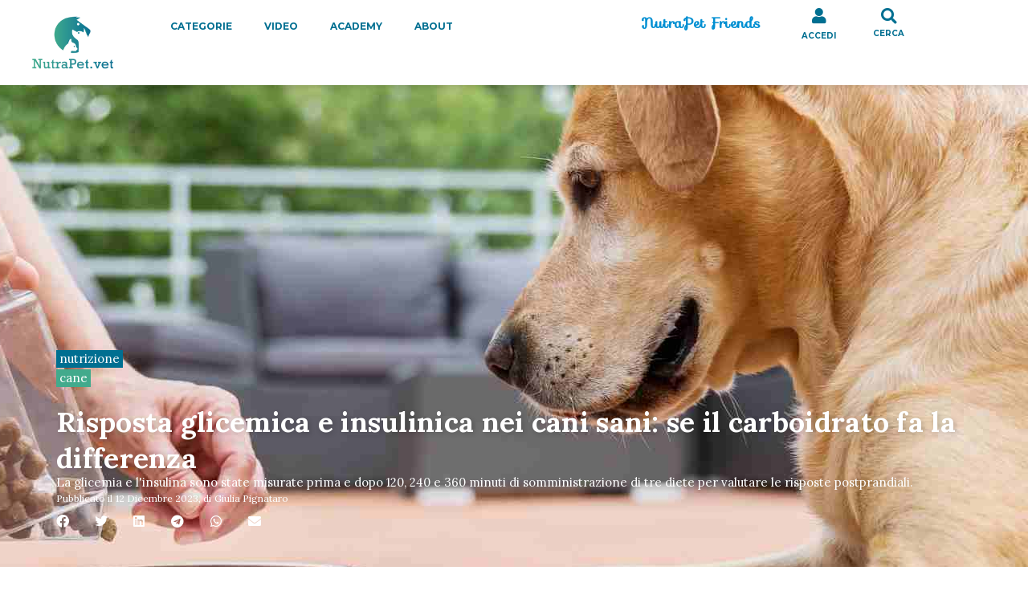

--- FILE ---
content_type: text/html; charset=UTF-8
request_url: https://nutrapet.vet/risposta-glicemica-e-insulinica-nei-cani-sani-se-il-carboidrato-fa-la-differenza/
body_size: 29629
content:
<!doctype html>
<html lang="it-IT">
<head><meta charset="UTF-8"><script>if(navigator.userAgent.match(/MSIE|Internet Explorer/i)||navigator.userAgent.match(/Trident\/7\..*?rv:11/i)){var href=document.location.href;if(!href.match(/[?&]nowprocket/)){if(href.indexOf("?")==-1){if(href.indexOf("#")==-1){document.location.href=href+"?nowprocket=1"}else{document.location.href=href.replace("#","?nowprocket=1#")}}else{if(href.indexOf("#")==-1){document.location.href=href+"&nowprocket=1"}else{document.location.href=href.replace("#","&nowprocket=1#")}}}}</script><script>class RocketLazyLoadScripts{constructor(){this.triggerEvents=["keydown","mousedown","mousemove","touchmove","touchstart","touchend","wheel"],this.userEventHandler=this._triggerListener.bind(this),this.touchStartHandler=this._onTouchStart.bind(this),this.touchMoveHandler=this._onTouchMove.bind(this),this.touchEndHandler=this._onTouchEnd.bind(this),this.clickHandler=this._onClick.bind(this),this.interceptedClicks=[],window.addEventListener("pageshow",(e=>{this.persisted=e.persisted})),window.addEventListener("DOMContentLoaded",(()=>{this._preconnect3rdParties()})),this.delayedScripts={normal:[],async:[],defer:[]},this.allJQueries=[]}_addUserInteractionListener(e){document.hidden?e._triggerListener():(this.triggerEvents.forEach((t=>window.addEventListener(t,e.userEventHandler,{passive:!0}))),window.addEventListener("touchstart",e.touchStartHandler,{passive:!0}),window.addEventListener("mousedown",e.touchStartHandler),document.addEventListener("visibilitychange",e.userEventHandler))}_removeUserInteractionListener(){this.triggerEvents.forEach((e=>window.removeEventListener(e,this.userEventHandler,{passive:!0}))),document.removeEventListener("visibilitychange",this.userEventHandler)}_onTouchStart(e){"HTML"!==e.target.tagName&&(window.addEventListener("touchend",this.touchEndHandler),window.addEventListener("mouseup",this.touchEndHandler),window.addEventListener("touchmove",this.touchMoveHandler,{passive:!0}),window.addEventListener("mousemove",this.touchMoveHandler),e.target.addEventListener("click",this.clickHandler),this._renameDOMAttribute(e.target,"onclick","rocket-onclick"))}_onTouchMove(e){window.removeEventListener("touchend",this.touchEndHandler),window.removeEventListener("mouseup",this.touchEndHandler),window.removeEventListener("touchmove",this.touchMoveHandler,{passive:!0}),window.removeEventListener("mousemove",this.touchMoveHandler),e.target.removeEventListener("click",this.clickHandler),this._renameDOMAttribute(e.target,"rocket-onclick","onclick")}_onTouchEnd(e){window.removeEventListener("touchend",this.touchEndHandler),window.removeEventListener("mouseup",this.touchEndHandler),window.removeEventListener("touchmove",this.touchMoveHandler,{passive:!0}),window.removeEventListener("mousemove",this.touchMoveHandler)}_onClick(e){e.target.removeEventListener("click",this.clickHandler),this._renameDOMAttribute(e.target,"rocket-onclick","onclick"),this.interceptedClicks.push(e),e.preventDefault(),e.stopPropagation(),e.stopImmediatePropagation()}_replayClicks(){window.removeEventListener("touchstart",this.touchStartHandler,{passive:!0}),window.removeEventListener("mousedown",this.touchStartHandler),this.interceptedClicks.forEach((e=>{e.target.dispatchEvent(new MouseEvent("click",{view:e.view,bubbles:!0,cancelable:!0}))}))}_renameDOMAttribute(e,t,n){e.hasAttribute&&e.hasAttribute(t)&&(event.target.setAttribute(n,event.target.getAttribute(t)),event.target.removeAttribute(t))}_triggerListener(){this._removeUserInteractionListener(this),"loading"===document.readyState?document.addEventListener("DOMContentLoaded",this._loadEverythingNow.bind(this)):this._loadEverythingNow()}_preconnect3rdParties(){let e=[];document.querySelectorAll("script[type=rocketlazyloadscript]").forEach((t=>{if(t.hasAttribute("src")){const n=new URL(t.src).origin;n!==location.origin&&e.push({src:n,crossOrigin:t.crossOrigin||"module"===t.getAttribute("data-rocket-type")})}})),e=[...new Map(e.map((e=>[JSON.stringify(e),e]))).values()],this._batchInjectResourceHints(e,"preconnect")}async _loadEverythingNow(){this.lastBreath=Date.now(),this._delayEventListeners(),this._delayJQueryReady(this),this._handleDocumentWrite(),this._registerAllDelayedScripts(),this._preloadAllScripts(),await this._loadScriptsFromList(this.delayedScripts.normal),await this._loadScriptsFromList(this.delayedScripts.defer),await this._loadScriptsFromList(this.delayedScripts.async);try{await this._triggerDOMContentLoaded(),await this._triggerWindowLoad()}catch(e){}window.dispatchEvent(new Event("rocket-allScriptsLoaded")),this._replayClicks()}_registerAllDelayedScripts(){document.querySelectorAll("script[type=rocketlazyloadscript]").forEach((e=>{e.hasAttribute("src")?e.hasAttribute("async")&&!1!==e.async?this.delayedScripts.async.push(e):e.hasAttribute("defer")&&!1!==e.defer||"module"===e.getAttribute("data-rocket-type")?this.delayedScripts.defer.push(e):this.delayedScripts.normal.push(e):this.delayedScripts.normal.push(e)}))}async _transformScript(e){return await this._littleBreath(),new Promise((t=>{const n=document.createElement("script");[...e.attributes].forEach((e=>{let t=e.nodeName;"type"!==t&&("data-rocket-type"===t&&(t="type"),n.setAttribute(t,e.nodeValue))})),e.hasAttribute("src")?(n.addEventListener("load",t),n.addEventListener("error",t)):(n.text=e.text,t());try{e.parentNode.replaceChild(n,e)}catch(e){t()}}))}async _loadScriptsFromList(e){const t=e.shift();return t?(await this._transformScript(t),this._loadScriptsFromList(e)):Promise.resolve()}_preloadAllScripts(){this._batchInjectResourceHints([...this.delayedScripts.normal,...this.delayedScripts.defer,...this.delayedScripts.async],"preload")}_batchInjectResourceHints(e,t){var n=document.createDocumentFragment();e.forEach((e=>{if(e.src){const i=document.createElement("link");i.href=e.src,i.rel=t,"preconnect"!==t&&(i.as="script"),e.getAttribute&&"module"===e.getAttribute("data-rocket-type")&&(i.crossOrigin=!0),e.crossOrigin&&(i.crossOrigin=e.crossOrigin),n.appendChild(i)}})),document.head.appendChild(n)}_delayEventListeners(){let e={};function t(t,n){!function(t){function n(n){return e[t].eventsToRewrite.indexOf(n)>=0?"rocket-"+n:n}e[t]||(e[t]={originalFunctions:{add:t.addEventListener,remove:t.removeEventListener},eventsToRewrite:[]},t.addEventListener=function(){arguments[0]=n(arguments[0]),e[t].originalFunctions.add.apply(t,arguments)},t.removeEventListener=function(){arguments[0]=n(arguments[0]),e[t].originalFunctions.remove.apply(t,arguments)})}(t),e[t].eventsToRewrite.push(n)}function n(e,t){let n=e[t];Object.defineProperty(e,t,{get:()=>n||function(){},set(i){e["rocket"+t]=n=i}})}t(document,"DOMContentLoaded"),t(window,"DOMContentLoaded"),t(window,"load"),t(window,"pageshow"),t(document,"readystatechange"),n(document,"onreadystatechange"),n(window,"onload"),n(window,"onpageshow")}_delayJQueryReady(e){let t=window.jQuery;Object.defineProperty(window,"jQuery",{get:()=>t,set(n){if(n&&n.fn&&!e.allJQueries.includes(n)){n.fn.ready=n.fn.init.prototype.ready=function(t){e.domReadyFired?t.bind(document)(n):document.addEventListener("rocket-DOMContentLoaded",(()=>t.bind(document)(n)))};const t=n.fn.on;n.fn.on=n.fn.init.prototype.on=function(){if(this[0]===window){function e(e){return e.split(" ").map((e=>"load"===e||0===e.indexOf("load.")?"rocket-jquery-load":e)).join(" ")}"string"==typeof arguments[0]||arguments[0]instanceof String?arguments[0]=e(arguments[0]):"object"==typeof arguments[0]&&Object.keys(arguments[0]).forEach((t=>{delete Object.assign(arguments[0],{[e(t)]:arguments[0][t]})[t]}))}return t.apply(this,arguments),this},e.allJQueries.push(n)}t=n}})}async _triggerDOMContentLoaded(){this.domReadyFired=!0,await this._littleBreath(),document.dispatchEvent(new Event("rocket-DOMContentLoaded")),await this._littleBreath(),window.dispatchEvent(new Event("rocket-DOMContentLoaded")),await this._littleBreath(),document.dispatchEvent(new Event("rocket-readystatechange")),await this._littleBreath(),document.rocketonreadystatechange&&document.rocketonreadystatechange()}async _triggerWindowLoad(){await this._littleBreath(),window.dispatchEvent(new Event("rocket-load")),await this._littleBreath(),window.rocketonload&&window.rocketonload(),await this._littleBreath(),this.allJQueries.forEach((e=>e(window).trigger("rocket-jquery-load"))),await this._littleBreath();const e=new Event("rocket-pageshow");e.persisted=this.persisted,window.dispatchEvent(e),await this._littleBreath(),window.rocketonpageshow&&window.rocketonpageshow({persisted:this.persisted})}_handleDocumentWrite(){const e=new Map;document.write=document.writeln=function(t){const n=document.currentScript,i=document.createRange(),r=n.parentElement;let o=e.get(n);void 0===o&&(o=n.nextSibling,e.set(n,o));const s=document.createDocumentFragment();i.setStart(s,0),s.appendChild(i.createContextualFragment(t)),r.insertBefore(s,o)}}async _littleBreath(){Date.now()-this.lastBreath>45&&(await this._requestAnimFrame(),this.lastBreath=Date.now())}async _requestAnimFrame(){return document.hidden?new Promise((e=>setTimeout(e))):new Promise((e=>requestAnimationFrame(e)))}static run(){const e=new RocketLazyLoadScripts;e._addUserInteractionListener(e)}}RocketLazyLoadScripts.run();</script>
	
	<meta name="viewport" content="width=device-width, initial-scale=1">
	<link rel="profile" href="https://gmpg.org/xfn/11">
	<link rel="dns-prefetch" href="//cdn.hu-manity.co" />
		<!-- Cookie Compliance -->
		<script type="text/javascript">var huOptions = {"appID":"nutrapetvet-270bc90","currentLanguage":"it","blocking":false,"globalCookie":false,"privacyConsent":true,"forms":[]};</script>
		<script type="text/javascript" src="https://cdn.hu-manity.co/hu-banner.min.js"></script><meta name='robots' content='index, follow, max-image-preview:large, max-snippet:-1, max-video-preview:-1' />
	<style>img:is([sizes="auto" i], [sizes^="auto," i]) { contain-intrinsic-size: 3000px 1500px }</style>
	<link rel="alternate" hreflang="it" href="https://nutrapet.vet/risposta-glicemica-e-insulinica-nei-cani-sani-se-il-carboidrato-fa-la-differenza/" />
<link rel="alternate" hreflang="en" href="https://nutrapet.vet/glycemic-and-insulin-response-in-healthy-dogs-whether-carbohydrate-makes-a-difference/?lang=en" />
<link rel="alternate" hreflang="x-default" href="https://nutrapet.vet/risposta-glicemica-e-insulinica-nei-cani-sani-se-il-carboidrato-fa-la-differenza/" />

	<!-- This site is optimized with the Yoast SEO plugin v24.2 - https://yoast.com/wordpress/plugins/seo/ -->
	<title>Risposta glicemica e insulinica nei cani sani: se il carboidrato fa la differenza</title><link rel="preload" as="style" href="https://fonts.googleapis.com/css?family=Lora%3A100%2C100italic%2C200%2C200italic%2C300%2C300italic%2C400%2C400italic%2C500%2C500italic%2C600%2C600italic%2C700%2C700italic%2C800%2C800italic%2C900%2C900italic%7CMontserrat%3A100%2C100italic%2C200%2C200italic%2C300%2C300italic%2C400%2C400italic%2C500%2C500italic%2C600%2C600italic%2C700%2C700italic%2C800%2C800italic%2C900%2C900italic%7CSofia%3A100%2C100italic%2C200%2C200italic%2C300%2C300italic%2C400%2C400italic%2C500%2C500italic%2C600%2C600italic%2C700%2C700italic%2C800%2C800italic%2C900%2C900italic%7CDidact%20Gothic%3A100%2C100italic%2C200%2C200italic%2C300%2C300italic%2C400%2C400italic%2C500%2C500italic%2C600%2C600italic%2C700%2C700italic%2C800%2C800italic%2C900%2C900italic%7CZilla%20Slab%3A100%2C100italic%2C200%2C200italic%2C300%2C300italic%2C400%2C400italic%2C500%2C500italic%2C600%2C600italic%2C700%2C700italic%2C800%2C800italic%2C900%2C900italic&#038;display=swap" /><link rel="stylesheet" href="https://fonts.googleapis.com/css?family=Lora%3A100%2C100italic%2C200%2C200italic%2C300%2C300italic%2C400%2C400italic%2C500%2C500italic%2C600%2C600italic%2C700%2C700italic%2C800%2C800italic%2C900%2C900italic%7CMontserrat%3A100%2C100italic%2C200%2C200italic%2C300%2C300italic%2C400%2C400italic%2C500%2C500italic%2C600%2C600italic%2C700%2C700italic%2C800%2C800italic%2C900%2C900italic%7CSofia%3A100%2C100italic%2C200%2C200italic%2C300%2C300italic%2C400%2C400italic%2C500%2C500italic%2C600%2C600italic%2C700%2C700italic%2C800%2C800italic%2C900%2C900italic%7CDidact%20Gothic%3A100%2C100italic%2C200%2C200italic%2C300%2C300italic%2C400%2C400italic%2C500%2C500italic%2C600%2C600italic%2C700%2C700italic%2C800%2C800italic%2C900%2C900italic%7CZilla%20Slab%3A100%2C100italic%2C200%2C200italic%2C300%2C300italic%2C400%2C400italic%2C500%2C500italic%2C600%2C600italic%2C700%2C700italic%2C800%2C800italic%2C900%2C900italic&#038;display=swap" media="print" onload="this.media='all'" /><noscript><link rel="stylesheet" href="https://fonts.googleapis.com/css?family=Lora%3A100%2C100italic%2C200%2C200italic%2C300%2C300italic%2C400%2C400italic%2C500%2C500italic%2C600%2C600italic%2C700%2C700italic%2C800%2C800italic%2C900%2C900italic%7CMontserrat%3A100%2C100italic%2C200%2C200italic%2C300%2C300italic%2C400%2C400italic%2C500%2C500italic%2C600%2C600italic%2C700%2C700italic%2C800%2C800italic%2C900%2C900italic%7CSofia%3A100%2C100italic%2C200%2C200italic%2C300%2C300italic%2C400%2C400italic%2C500%2C500italic%2C600%2C600italic%2C700%2C700italic%2C800%2C800italic%2C900%2C900italic%7CDidact%20Gothic%3A100%2C100italic%2C200%2C200italic%2C300%2C300italic%2C400%2C400italic%2C500%2C500italic%2C600%2C600italic%2C700%2C700italic%2C800%2C800italic%2C900%2C900italic%7CZilla%20Slab%3A100%2C100italic%2C200%2C200italic%2C300%2C300italic%2C400%2C400italic%2C500%2C500italic%2C600%2C600italic%2C700%2C700italic%2C800%2C800italic%2C900%2C900italic&#038;display=swap" /></noscript><link rel="stylesheet" href="https://nutrapet.vet/wp-content/cache/min/1/df7f64aa2f6a61cbdfbe905e3eb0f31f.css" media="all" data-minify="1" />
	<meta property="og:locale" content="it_IT" />
	<meta property="og:type" content="article" />
	<meta property="og:title" content="Risposta glicemica e insulinica nei cani sani: se il carboidrato fa la differenza" />
	<meta property="og:url" content="https://ec2-18-102-53-160.eu-south-1.compute.amazonaws.com/risposta-glicemica-e-insulinica-nei-cani-sani-se-il-carboidrato-fa-la-differenza/" />
	<meta property="og:site_name" content="NutraPet.vet" />
	<meta property="article:publisher" content="https://www.facebook.com/NutraPetvet-102491768405736" />
	<meta property="article:published_time" content="2023-12-12T11:00:00+00:00" />
	<meta property="article:modified_time" content="2023-12-12T08:53:01+00:00" />
	<meta property="og:image" content="https://ec2-18-102-53-160.eu-south-1.compute.amazonaws.com/wp-content/uploads/2023/12/12_12_2023_Risposta-glicemica-e-insulinica-nei-cani-sani-se-il-carboidrato-fa-la-differenza.jpg" />
	<meta property="og:image:width" content="1920" />
	<meta property="og:image:height" content="1280" />
	<meta property="og:image:type" content="image/jpeg" />
	<meta name="author" content="Giulia Pignataro" />
	<meta name="twitter:card" content="summary_large_image" />
	<script type="application/ld+json" class="yoast-schema-graph">{"@context":"https://schema.org","@graph":[{"@type":"Article","@id":"https://ec2-18-102-53-160.eu-south-1.compute.amazonaws.com/risposta-glicemica-e-insulinica-nei-cani-sani-se-il-carboidrato-fa-la-differenza/#article","isPartOf":{"@id":"https://ec2-18-102-53-160.eu-south-1.compute.amazonaws.com/risposta-glicemica-e-insulinica-nei-cani-sani-se-il-carboidrato-fa-la-differenza/"},"author":{"name":"Giulia Pignataro","@id":"https://nutrapet.vet/?lang=en/#/schema/person/8fba02a974e5dcb06897f40a905cab58"},"headline":"Risposta glicemica e insulinica nei cani sani: se il carboidrato fa la differenza","datePublished":"2023-12-12T11:00:00+00:00","dateModified":"2023-12-12T08:53:01+00:00","mainEntityOfPage":{"@id":"https://ec2-18-102-53-160.eu-south-1.compute.amazonaws.com/risposta-glicemica-e-insulinica-nei-cani-sani-se-il-carboidrato-fa-la-differenza/"},"wordCount":427,"publisher":{"@id":"https://nutrapet.vet/?lang=en/#organization"},"image":{"@id":"https://ec2-18-102-53-160.eu-south-1.compute.amazonaws.com/risposta-glicemica-e-insulinica-nei-cani-sani-se-il-carboidrato-fa-la-differenza/#primaryimage"},"thumbnailUrl":"https://nutrapet.vet/wp-content/uploads/2023/12/12_12_2023_Risposta-glicemica-e-insulinica-nei-cani-sani-se-il-carboidrato-fa-la-differenza.jpg","keywords":["Cane"],"articleSection":["NUTRIZIONE"],"inLanguage":"it-IT"},{"@type":"WebPage","@id":"https://ec2-18-102-53-160.eu-south-1.compute.amazonaws.com/risposta-glicemica-e-insulinica-nei-cani-sani-se-il-carboidrato-fa-la-differenza/","url":"https://ec2-18-102-53-160.eu-south-1.compute.amazonaws.com/risposta-glicemica-e-insulinica-nei-cani-sani-se-il-carboidrato-fa-la-differenza/","name":"Risposta glicemica e insulinica nei cani sani: se il carboidrato fa la differenza","isPartOf":{"@id":"https://nutrapet.vet/?lang=en/#website"},"primaryImageOfPage":{"@id":"https://ec2-18-102-53-160.eu-south-1.compute.amazonaws.com/risposta-glicemica-e-insulinica-nei-cani-sani-se-il-carboidrato-fa-la-differenza/#primaryimage"},"image":{"@id":"https://ec2-18-102-53-160.eu-south-1.compute.amazonaws.com/risposta-glicemica-e-insulinica-nei-cani-sani-se-il-carboidrato-fa-la-differenza/#primaryimage"},"thumbnailUrl":"https://nutrapet.vet/wp-content/uploads/2023/12/12_12_2023_Risposta-glicemica-e-insulinica-nei-cani-sani-se-il-carboidrato-fa-la-differenza.jpg","datePublished":"2023-12-12T11:00:00+00:00","dateModified":"2023-12-12T08:53:01+00:00","breadcrumb":{"@id":"https://ec2-18-102-53-160.eu-south-1.compute.amazonaws.com/risposta-glicemica-e-insulinica-nei-cani-sani-se-il-carboidrato-fa-la-differenza/#breadcrumb"},"inLanguage":"it-IT","potentialAction":[{"@type":"ReadAction","target":["https://ec2-18-102-53-160.eu-south-1.compute.amazonaws.com/risposta-glicemica-e-insulinica-nei-cani-sani-se-il-carboidrato-fa-la-differenza/"]}]},{"@type":"ImageObject","inLanguage":"it-IT","@id":"https://ec2-18-102-53-160.eu-south-1.compute.amazonaws.com/risposta-glicemica-e-insulinica-nei-cani-sani-se-il-carboidrato-fa-la-differenza/#primaryimage","url":"https://nutrapet.vet/wp-content/uploads/2023/12/12_12_2023_Risposta-glicemica-e-insulinica-nei-cani-sani-se-il-carboidrato-fa-la-differenza.jpg","contentUrl":"https://nutrapet.vet/wp-content/uploads/2023/12/12_12_2023_Risposta-glicemica-e-insulinica-nei-cani-sani-se-il-carboidrato-fa-la-differenza.jpg","width":1920,"height":1280},{"@type":"BreadcrumbList","@id":"https://ec2-18-102-53-160.eu-south-1.compute.amazonaws.com/risposta-glicemica-e-insulinica-nei-cani-sani-se-il-carboidrato-fa-la-differenza/#breadcrumb","itemListElement":[{"@type":"ListItem","position":1,"name":"Home","item":"https://nutrapet.vet/"},{"@type":"ListItem","position":2,"name":"Risposta glicemica e insulinica nei cani sani: se il carboidrato fa la differenza"}]},{"@type":"WebSite","@id":"https://nutrapet.vet/?lang=en/#website","url":"https://nutrapet.vet/?lang=en/","name":"NutraPet.vet","description":"Aggiornamento sulla nutraceutica veterinaria","publisher":{"@id":"https://nutrapet.vet/?lang=en/#organization"},"potentialAction":[{"@type":"SearchAction","target":{"@type":"EntryPoint","urlTemplate":"https://nutrapet.vet/?lang=en/?s={search_term_string}"},"query-input":{"@type":"PropertyValueSpecification","valueRequired":true,"valueName":"search_term_string"}}],"inLanguage":"it-IT"},{"@type":"Organization","@id":"https://nutrapet.vet/?lang=en/#organization","name":"NutraPet.vet","url":"https://nutrapet.vet/?lang=en/","logo":{"@type":"ImageObject","inLanguage":"it-IT","@id":"https://nutrapet.vet/?lang=en/#/schema/logo/image/","url":"https://nutrapet.vet/wp-content/uploads/2020/10/Logo.png","contentUrl":"https://nutrapet.vet/wp-content/uploads/2020/10/Logo.png","width":595,"height":314,"caption":"NutraPet.vet"},"image":{"@id":"https://nutrapet.vet/?lang=en/#/schema/logo/image/"},"sameAs":["https://www.facebook.com/NutraPetvet-102491768405736","https://www.instagram.com/nutrapet.vet/","https://www.linkedin.com/company/70428324/","https://www.youtube.com/channel/UC3B05B39Dgff3LLN6H2sB9g"]},{"@type":"Person","@id":"https://nutrapet.vet/?lang=en/#/schema/person/8fba02a974e5dcb06897f40a905cab58","name":"Giulia Pignataro","image":{"@type":"ImageObject","inLanguage":"it-IT","@id":"https://nutrapet.vet/?lang=en/#/schema/person/image/","url":"https://secure.gravatar.com/avatar/b0c93b0206fdb8060eefec7b090f9414?s=96&d=mm&r=g","contentUrl":"https://secure.gravatar.com/avatar/b0c93b0206fdb8060eefec7b090f9414?s=96&d=mm&r=g","caption":"Giulia Pignataro"}}]}</script>
	<!-- / Yoast SEO plugin. -->


<link href='https://fonts.gstatic.com' crossorigin rel='preconnect' />
<link rel="alternate" type="application/rss+xml" title="NutraPet.vet &raquo; Feed" href="https://nutrapet.vet/feed/" />
<link rel="alternate" type="application/rss+xml" title="NutraPet.vet &raquo; Feed dei commenti" href="https://nutrapet.vet/comments/feed/" />


<style id='wp-emoji-styles-inline-css'>

	img.wp-smiley, img.emoji {
		display: inline !important;
		border: none !important;
		box-shadow: none !important;
		height: 1em !important;
		width: 1em !important;
		margin: 0 0.07em !important;
		vertical-align: -0.1em !important;
		background: none !important;
		padding: 0 !important;
	}
</style>


<style id='global-styles-inline-css'>
:root{--wp--preset--aspect-ratio--square: 1;--wp--preset--aspect-ratio--4-3: 4/3;--wp--preset--aspect-ratio--3-4: 3/4;--wp--preset--aspect-ratio--3-2: 3/2;--wp--preset--aspect-ratio--2-3: 2/3;--wp--preset--aspect-ratio--16-9: 16/9;--wp--preset--aspect-ratio--9-16: 9/16;--wp--preset--color--black: #000000;--wp--preset--color--cyan-bluish-gray: #abb8c3;--wp--preset--color--white: #ffffff;--wp--preset--color--pale-pink: #f78da7;--wp--preset--color--vivid-red: #cf2e2e;--wp--preset--color--luminous-vivid-orange: #ff6900;--wp--preset--color--luminous-vivid-amber: #fcb900;--wp--preset--color--light-green-cyan: #7bdcb5;--wp--preset--color--vivid-green-cyan: #00d084;--wp--preset--color--pale-cyan-blue: #8ed1fc;--wp--preset--color--vivid-cyan-blue: #0693e3;--wp--preset--color--vivid-purple: #9b51e0;--wp--preset--gradient--vivid-cyan-blue-to-vivid-purple: linear-gradient(135deg,rgba(6,147,227,1) 0%,rgb(155,81,224) 100%);--wp--preset--gradient--light-green-cyan-to-vivid-green-cyan: linear-gradient(135deg,rgb(122,220,180) 0%,rgb(0,208,130) 100%);--wp--preset--gradient--luminous-vivid-amber-to-luminous-vivid-orange: linear-gradient(135deg,rgba(252,185,0,1) 0%,rgba(255,105,0,1) 100%);--wp--preset--gradient--luminous-vivid-orange-to-vivid-red: linear-gradient(135deg,rgba(255,105,0,1) 0%,rgb(207,46,46) 100%);--wp--preset--gradient--very-light-gray-to-cyan-bluish-gray: linear-gradient(135deg,rgb(238,238,238) 0%,rgb(169,184,195) 100%);--wp--preset--gradient--cool-to-warm-spectrum: linear-gradient(135deg,rgb(74,234,220) 0%,rgb(151,120,209) 20%,rgb(207,42,186) 40%,rgb(238,44,130) 60%,rgb(251,105,98) 80%,rgb(254,248,76) 100%);--wp--preset--gradient--blush-light-purple: linear-gradient(135deg,rgb(255,206,236) 0%,rgb(152,150,240) 100%);--wp--preset--gradient--blush-bordeaux: linear-gradient(135deg,rgb(254,205,165) 0%,rgb(254,45,45) 50%,rgb(107,0,62) 100%);--wp--preset--gradient--luminous-dusk: linear-gradient(135deg,rgb(255,203,112) 0%,rgb(199,81,192) 50%,rgb(65,88,208) 100%);--wp--preset--gradient--pale-ocean: linear-gradient(135deg,rgb(255,245,203) 0%,rgb(182,227,212) 50%,rgb(51,167,181) 100%);--wp--preset--gradient--electric-grass: linear-gradient(135deg,rgb(202,248,128) 0%,rgb(113,206,126) 100%);--wp--preset--gradient--midnight: linear-gradient(135deg,rgb(2,3,129) 0%,rgb(40,116,252) 100%);--wp--preset--font-size--small: 13px;--wp--preset--font-size--medium: 20px;--wp--preset--font-size--large: 36px;--wp--preset--font-size--x-large: 42px;--wp--preset--spacing--20: 0.44rem;--wp--preset--spacing--30: 0.67rem;--wp--preset--spacing--40: 1rem;--wp--preset--spacing--50: 1.5rem;--wp--preset--spacing--60: 2.25rem;--wp--preset--spacing--70: 3.38rem;--wp--preset--spacing--80: 5.06rem;--wp--preset--shadow--natural: 6px 6px 9px rgba(0, 0, 0, 0.2);--wp--preset--shadow--deep: 12px 12px 50px rgba(0, 0, 0, 0.4);--wp--preset--shadow--sharp: 6px 6px 0px rgba(0, 0, 0, 0.2);--wp--preset--shadow--outlined: 6px 6px 0px -3px rgba(255, 255, 255, 1), 6px 6px rgba(0, 0, 0, 1);--wp--preset--shadow--crisp: 6px 6px 0px rgba(0, 0, 0, 1);}:root { --wp--style--global--content-size: 800px;--wp--style--global--wide-size: 1200px; }:where(body) { margin: 0; }.wp-site-blocks > .alignleft { float: left; margin-right: 2em; }.wp-site-blocks > .alignright { float: right; margin-left: 2em; }.wp-site-blocks > .aligncenter { justify-content: center; margin-left: auto; margin-right: auto; }:where(.wp-site-blocks) > * { margin-block-start: 24px; margin-block-end: 0; }:where(.wp-site-blocks) > :first-child { margin-block-start: 0; }:where(.wp-site-blocks) > :last-child { margin-block-end: 0; }:root { --wp--style--block-gap: 24px; }:root :where(.is-layout-flow) > :first-child{margin-block-start: 0;}:root :where(.is-layout-flow) > :last-child{margin-block-end: 0;}:root :where(.is-layout-flow) > *{margin-block-start: 24px;margin-block-end: 0;}:root :where(.is-layout-constrained) > :first-child{margin-block-start: 0;}:root :where(.is-layout-constrained) > :last-child{margin-block-end: 0;}:root :where(.is-layout-constrained) > *{margin-block-start: 24px;margin-block-end: 0;}:root :where(.is-layout-flex){gap: 24px;}:root :where(.is-layout-grid){gap: 24px;}.is-layout-flow > .alignleft{float: left;margin-inline-start: 0;margin-inline-end: 2em;}.is-layout-flow > .alignright{float: right;margin-inline-start: 2em;margin-inline-end: 0;}.is-layout-flow > .aligncenter{margin-left: auto !important;margin-right: auto !important;}.is-layout-constrained > .alignleft{float: left;margin-inline-start: 0;margin-inline-end: 2em;}.is-layout-constrained > .alignright{float: right;margin-inline-start: 2em;margin-inline-end: 0;}.is-layout-constrained > .aligncenter{margin-left: auto !important;margin-right: auto !important;}.is-layout-constrained > :where(:not(.alignleft):not(.alignright):not(.alignfull)){max-width: var(--wp--style--global--content-size);margin-left: auto !important;margin-right: auto !important;}.is-layout-constrained > .alignwide{max-width: var(--wp--style--global--wide-size);}body .is-layout-flex{display: flex;}.is-layout-flex{flex-wrap: wrap;align-items: center;}.is-layout-flex > :is(*, div){margin: 0;}body .is-layout-grid{display: grid;}.is-layout-grid > :is(*, div){margin: 0;}body{padding-top: 0px;padding-right: 0px;padding-bottom: 0px;padding-left: 0px;}a:where(:not(.wp-element-button)){text-decoration: underline;}:root :where(.wp-element-button, .wp-block-button__link){background-color: #32373c;border-width: 0;color: #fff;font-family: inherit;font-size: inherit;line-height: inherit;padding: calc(0.667em + 2px) calc(1.333em + 2px);text-decoration: none;}.has-black-color{color: var(--wp--preset--color--black) !important;}.has-cyan-bluish-gray-color{color: var(--wp--preset--color--cyan-bluish-gray) !important;}.has-white-color{color: var(--wp--preset--color--white) !important;}.has-pale-pink-color{color: var(--wp--preset--color--pale-pink) !important;}.has-vivid-red-color{color: var(--wp--preset--color--vivid-red) !important;}.has-luminous-vivid-orange-color{color: var(--wp--preset--color--luminous-vivid-orange) !important;}.has-luminous-vivid-amber-color{color: var(--wp--preset--color--luminous-vivid-amber) !important;}.has-light-green-cyan-color{color: var(--wp--preset--color--light-green-cyan) !important;}.has-vivid-green-cyan-color{color: var(--wp--preset--color--vivid-green-cyan) !important;}.has-pale-cyan-blue-color{color: var(--wp--preset--color--pale-cyan-blue) !important;}.has-vivid-cyan-blue-color{color: var(--wp--preset--color--vivid-cyan-blue) !important;}.has-vivid-purple-color{color: var(--wp--preset--color--vivid-purple) !important;}.has-black-background-color{background-color: var(--wp--preset--color--black) !important;}.has-cyan-bluish-gray-background-color{background-color: var(--wp--preset--color--cyan-bluish-gray) !important;}.has-white-background-color{background-color: var(--wp--preset--color--white) !important;}.has-pale-pink-background-color{background-color: var(--wp--preset--color--pale-pink) !important;}.has-vivid-red-background-color{background-color: var(--wp--preset--color--vivid-red) !important;}.has-luminous-vivid-orange-background-color{background-color: var(--wp--preset--color--luminous-vivid-orange) !important;}.has-luminous-vivid-amber-background-color{background-color: var(--wp--preset--color--luminous-vivid-amber) !important;}.has-light-green-cyan-background-color{background-color: var(--wp--preset--color--light-green-cyan) !important;}.has-vivid-green-cyan-background-color{background-color: var(--wp--preset--color--vivid-green-cyan) !important;}.has-pale-cyan-blue-background-color{background-color: var(--wp--preset--color--pale-cyan-blue) !important;}.has-vivid-cyan-blue-background-color{background-color: var(--wp--preset--color--vivid-cyan-blue) !important;}.has-vivid-purple-background-color{background-color: var(--wp--preset--color--vivid-purple) !important;}.has-black-border-color{border-color: var(--wp--preset--color--black) !important;}.has-cyan-bluish-gray-border-color{border-color: var(--wp--preset--color--cyan-bluish-gray) !important;}.has-white-border-color{border-color: var(--wp--preset--color--white) !important;}.has-pale-pink-border-color{border-color: var(--wp--preset--color--pale-pink) !important;}.has-vivid-red-border-color{border-color: var(--wp--preset--color--vivid-red) !important;}.has-luminous-vivid-orange-border-color{border-color: var(--wp--preset--color--luminous-vivid-orange) !important;}.has-luminous-vivid-amber-border-color{border-color: var(--wp--preset--color--luminous-vivid-amber) !important;}.has-light-green-cyan-border-color{border-color: var(--wp--preset--color--light-green-cyan) !important;}.has-vivid-green-cyan-border-color{border-color: var(--wp--preset--color--vivid-green-cyan) !important;}.has-pale-cyan-blue-border-color{border-color: var(--wp--preset--color--pale-cyan-blue) !important;}.has-vivid-cyan-blue-border-color{border-color: var(--wp--preset--color--vivid-cyan-blue) !important;}.has-vivid-purple-border-color{border-color: var(--wp--preset--color--vivid-purple) !important;}.has-vivid-cyan-blue-to-vivid-purple-gradient-background{background: var(--wp--preset--gradient--vivid-cyan-blue-to-vivid-purple) !important;}.has-light-green-cyan-to-vivid-green-cyan-gradient-background{background: var(--wp--preset--gradient--light-green-cyan-to-vivid-green-cyan) !important;}.has-luminous-vivid-amber-to-luminous-vivid-orange-gradient-background{background: var(--wp--preset--gradient--luminous-vivid-amber-to-luminous-vivid-orange) !important;}.has-luminous-vivid-orange-to-vivid-red-gradient-background{background: var(--wp--preset--gradient--luminous-vivid-orange-to-vivid-red) !important;}.has-very-light-gray-to-cyan-bluish-gray-gradient-background{background: var(--wp--preset--gradient--very-light-gray-to-cyan-bluish-gray) !important;}.has-cool-to-warm-spectrum-gradient-background{background: var(--wp--preset--gradient--cool-to-warm-spectrum) !important;}.has-blush-light-purple-gradient-background{background: var(--wp--preset--gradient--blush-light-purple) !important;}.has-blush-bordeaux-gradient-background{background: var(--wp--preset--gradient--blush-bordeaux) !important;}.has-luminous-dusk-gradient-background{background: var(--wp--preset--gradient--luminous-dusk) !important;}.has-pale-ocean-gradient-background{background: var(--wp--preset--gradient--pale-ocean) !important;}.has-electric-grass-gradient-background{background: var(--wp--preset--gradient--electric-grass) !important;}.has-midnight-gradient-background{background: var(--wp--preset--gradient--midnight) !important;}.has-small-font-size{font-size: var(--wp--preset--font-size--small) !important;}.has-medium-font-size{font-size: var(--wp--preset--font-size--medium) !important;}.has-large-font-size{font-size: var(--wp--preset--font-size--large) !important;}.has-x-large-font-size{font-size: var(--wp--preset--font-size--x-large) !important;}
:root :where(.wp-block-pullquote){font-size: 1.5em;line-height: 1.6;}
</style>







<style id='elementor-frontend-inline-css'>
.elementor-19237 .elementor-element.elementor-element-31e3d3f:not(.elementor-motion-effects-element-type-background), .elementor-19237 .elementor-element.elementor-element-31e3d3f > .elementor-motion-effects-container > .elementor-motion-effects-layer{background-image:url("https://nutrapet.vet/wp-content/uploads/2023/12/12_12_2023_Risposta-glicemica-e-insulinica-nei-cani-sani-se-il-carboidrato-fa-la-differenza.jpg");}
</style>














<link rel='stylesheet' id='jet-blocks-css' href='https://nutrapet.vet/wp-content/uploads/elementor/css/custom-jet-blocks.css?ver=1.3.16' media='all' />

<link rel='stylesheet' id='elementor-post-486-css' href='https://nutrapet.vet/wp-content/uploads/elementor/css/post-486.css?ver=1740584356' media='all' />



<link rel='stylesheet' id='elementor-post-35-css' href='https://nutrapet.vet/wp-content/uploads/elementor/css/post-35.css?ver=1740584357' media='all' />
<link rel='stylesheet' id='elementor-post-64-css' href='https://nutrapet.vet/wp-content/uploads/elementor/css/post-64.css?ver=1740584357' media='all' />
<link rel='stylesheet' id='elementor-post-19237-css' href='https://nutrapet.vet/wp-content/uploads/elementor/css/post-19237.css?ver=1740584416' media='all' />
<link rel='stylesheet' id='elementor-post-19512-css' href='https://nutrapet.vet/wp-content/uploads/elementor/css/post-19512.css?ver=1740584356' media='all' />
<style id='rocket-lazyload-inline-css'>
.rll-youtube-player{position:relative;padding-bottom:56.23%;height:0;overflow:hidden;max-width:100%;}.rll-youtube-player:focus-within{outline: 2px solid currentColor;outline-offset: 5px;}.rll-youtube-player iframe{position:absolute;top:0;left:0;width:100%;height:100%;z-index:100;background:0 0}.rll-youtube-player img{bottom:0;display:block;left:0;margin:auto;max-width:100%;width:100%;position:absolute;right:0;top:0;border:none;height:auto;-webkit-transition:.4s all;-moz-transition:.4s all;transition:.4s all}.rll-youtube-player img:hover{-webkit-filter:brightness(75%)}.rll-youtube-player .play{height:100%;width:100%;left:0;top:0;position:absolute;background:url(https://nutrapet.vet/wp-content/plugins/wp-rocket/assets/img/youtube.png) no-repeat center;background-color: transparent !important;cursor:pointer;border:none;}.wp-embed-responsive .wp-has-aspect-ratio .rll-youtube-player{position:absolute;padding-bottom:0;width:100%;height:100%;top:0;bottom:0;left:0;right:0}
</style>

<link rel="preconnect" href="https://fonts.gstatic.com/" crossorigin><script id="wpml-cookie-js-extra">
var wpml_cookies = {"wp-wpml_current_language":{"value":"it","expires":1,"path":"\/"}};
var wpml_cookies = {"wp-wpml_current_language":{"value":"it","expires":1,"path":"\/"}};
</script>
<script type="rocketlazyloadscript" data-minify="1" src="https://nutrapet.vet/wp-content/cache/min/1/wp-content/plugins/sitepress-multilingual-cms/res/js/cookies/language-cookie.js?ver=1768620044" id="wpml-cookie-js" defer data-wp-strategy="defer"></script>
<script type="rocketlazyloadscript" src="https://nutrapet.vet/wp-includes/js/jquery/jquery.min.js?ver=3.7.1" id="jquery-core-js" defer></script>
<script type="rocketlazyloadscript" src="https://nutrapet.vet/wp-includes/js/jquery/jquery-migrate.min.js?ver=3.4.1" id="jquery-migrate-js" defer></script>
<link rel="https://api.w.org/" href="https://nutrapet.vet/wp-json/" /><link rel="alternate" title="JSON" type="application/json" href="https://nutrapet.vet/wp-json/wp/v2/posts/24930" /><link rel="EditURI" type="application/rsd+xml" title="RSD" href="https://nutrapet.vet/xmlrpc.php?rsd" />
<meta name="generator" content="WordPress 6.7.4" />
<link rel='shortlink' href='https://nutrapet.vet/?p=24930' />
<link rel="alternate" title="oEmbed (JSON)" type="application/json+oembed" href="https://nutrapet.vet/wp-json/oembed/1.0/embed?url=https%3A%2F%2Fnutrapet.vet%2Frisposta-glicemica-e-insulinica-nei-cani-sani-se-il-carboidrato-fa-la-differenza%2F" />
<link rel="alternate" title="oEmbed (XML)" type="text/xml+oembed" href="https://nutrapet.vet/wp-json/oembed/1.0/embed?url=https%3A%2F%2Fnutrapet.vet%2Frisposta-glicemica-e-insulinica-nei-cani-sani-se-il-carboidrato-fa-la-differenza%2F&#038;format=xml" />
<meta name="generator" content="WPML ver:4.6.15 stt:1,27;" />
<meta name="description" content="La glicemia e l&#039;insulina sono state misurate prima e dopo 120, 240 e 360 minuti di somministrazione di tre diete per valutare le risposte postprandiali.">
<meta name="generator" content="Elementor 3.26.5; features: additional_custom_breakpoints; settings: css_print_method-external, google_font-enabled, font_display-auto">
<!-- Global site tag (gtag.js) - Google Analytics -->
<script type="rocketlazyloadscript" async src="https://www.googletagmanager.com/gtag/js?id=G-DEY45FTS78"></script>
<script type="rocketlazyloadscript">
  window.dataLayer = window.dataLayer || [];
  function gtag(){dataLayer.push(arguments);}
  gtag('js', new Date());

  gtag('config', 'G-DEY45FTS78');
</script>
<!-- Matomo -->
<script type="rocketlazyloadscript">
  var _paq = window._paq = window._paq || [];
  /* tracker methods like "setCustomDimension" should be called before "trackPageView" */
  _paq.push(['trackPageView']);
  _paq.push(['enableLinkTracking']);
  (function() {
    var u="https://clorofilla.matomo.cloud/";
    _paq.push(['setTrackerUrl', u+'matomo.php']);
    _paq.push(['setSiteId', '10']);
    var d=document, g=d.createElement('script'), s=d.getElementsByTagName('script')[0];
    g.async=true; g.src='//cdn.matomo.cloud/clorofilla.matomo.cloud/matomo.js'; s.parentNode.insertBefore(g,s);
  })();
</script>
<!-- End Matomo Code -->
			<style>
				.e-con.e-parent:nth-of-type(n+4):not(.e-lazyloaded):not(.e-no-lazyload),
				.e-con.e-parent:nth-of-type(n+4):not(.e-lazyloaded):not(.e-no-lazyload) * {
					background-image: none !important;
				}
				@media screen and (max-height: 1024px) {
					.e-con.e-parent:nth-of-type(n+3):not(.e-lazyloaded):not(.e-no-lazyload),
					.e-con.e-parent:nth-of-type(n+3):not(.e-lazyloaded):not(.e-no-lazyload) * {
						background-image: none !important;
					}
				}
				@media screen and (max-height: 640px) {
					.e-con.e-parent:nth-of-type(n+2):not(.e-lazyloaded):not(.e-no-lazyload),
					.e-con.e-parent:nth-of-type(n+2):not(.e-lazyloaded):not(.e-no-lazyload) * {
						background-image: none !important;
					}
				}
			</style>
			<link rel="icon" href="https://nutrapet.vet/wp-content/uploads/2020/11/cropped-Icona-NutraPet-32x32.png" sizes="32x32" />
<link rel="icon" href="https://nutrapet.vet/wp-content/uploads/2020/11/cropped-Icona-NutraPet-192x192.png" sizes="192x192" />
<link rel="apple-touch-icon" href="https://nutrapet.vet/wp-content/uploads/2020/11/cropped-Icona-NutraPet-180x180.png" />
<meta name="msapplication-TileImage" content="https://nutrapet.vet/wp-content/uploads/2020/11/cropped-Icona-NutraPet-270x270.png" />
		<style id="wp-custom-css">
			

/* Gravity Forms */

.gfield {
  font-family: "Lora";  
	font-size: 14px;
	padding: 10px 0px;
}

.gfield_label {
	font-weight: bold;
}

.gfield > legend {
	display: contents;
}

.gfield select {
	background-color: #f4f4f4;
	border-width: 0px 0px 0px 0px;
  border-radius: 25px 25px 25px 25px;
  max-width: 100%;
  width: 100%;
}

.gfield input {
	background-color: #f4f4f4;
	border-width: 0px 0px 0px 0px;
  border-radius: 25px 25px 25px 25px;
  max-width: 100%;
}

.gfield textarea {
	background-color: #f4f4f4;
	border-width: 0px 0px 0px 0px;
  border-radius: 25px 25px 25px 25px;
  max-width: 100%;
  width: 100%;
	height: 4em;
}

.gform_footer input[type=submit] {
  color: #42AA8C;
  font-size: 15px;
  font-weight: bold;
  text-transform: uppercase;
  margin: 20px 0px 0px 0px;
  border-style: solid;
  border-width: 2px 2px 2px 2px;
  border-color: #42AA8C;
  border-radius: 25px 25px 25px 25px;
  letter-spacing: 1px;
}

.gform_footer input[type=submit]:hover {
  background-color: #F0F0F0;
}

/* Award Weekly Quiz */

#richiedi-premio-weekly-quiz {
	display:none;
}		</style>
		<noscript><style id="rocket-lazyload-nojs-css">.rll-youtube-player, [data-lazy-src]{display:none !important;}</style></noscript></head>
<body class="post-template-default single single-post postid-24930 single-format-standard wp-custom-logo wp-embed-responsive cookies-not-set jet-mega-menu-location elementor-default elementor-kit-486 elementor-page-19237">


<a class="skip-link screen-reader-text" href="#content">Vai al contenuto</a>

		<div data-elementor-type="header" data-elementor-id="35" class="elementor elementor-35 elementor-location-header" data-elementor-post-type="elementor_library">
			<div class="elementor-element elementor-element-5c1ba78 elementor-hidden-phone jedv-enabled--yes e-flex e-con-boxed e-con e-parent" data-id="5c1ba78" data-element_type="container" data-settings="{&quot;jet_parallax_layout_list&quot;:[{&quot;jet_parallax_layout_image&quot;:{&quot;url&quot;:&quot;&quot;,&quot;id&quot;:&quot;&quot;,&quot;size&quot;:&quot;&quot;},&quot;_id&quot;:&quot;ead4fea&quot;,&quot;jet_parallax_layout_speed&quot;:{&quot;unit&quot;:&quot;%&quot;,&quot;size&quot;:&quot;50&quot;,&quot;sizes&quot;:[]},&quot;jet_parallax_layout_bg_x&quot;:&quot;50&quot;,&quot;jet_parallax_layout_bg_y&quot;:&quot;50&quot;,&quot;jet_parallax_layout_image_tablet&quot;:{&quot;url&quot;:&quot;&quot;,&quot;id&quot;:&quot;&quot;,&quot;size&quot;:&quot;&quot;},&quot;jet_parallax_layout_image_mobile&quot;:{&quot;url&quot;:&quot;&quot;,&quot;id&quot;:&quot;&quot;,&quot;size&quot;:&quot;&quot;},&quot;jet_parallax_layout_type&quot;:&quot;scroll&quot;,&quot;jet_parallax_layout_direction&quot;:null,&quot;jet_parallax_layout_fx_direction&quot;:null,&quot;jet_parallax_layout_z_index&quot;:&quot;&quot;,&quot;jet_parallax_layout_bg_x_tablet&quot;:&quot;&quot;,&quot;jet_parallax_layout_bg_x_mobile&quot;:&quot;&quot;,&quot;jet_parallax_layout_bg_y_tablet&quot;:&quot;&quot;,&quot;jet_parallax_layout_bg_y_mobile&quot;:&quot;&quot;,&quot;jet_parallax_layout_bg_size&quot;:&quot;auto&quot;,&quot;jet_parallax_layout_bg_size_tablet&quot;:&quot;&quot;,&quot;jet_parallax_layout_bg_size_mobile&quot;:&quot;&quot;,&quot;jet_parallax_layout_animation_prop&quot;:&quot;transform&quot;,&quot;jet_parallax_layout_on&quot;:[&quot;desktop&quot;,&quot;tablet&quot;]}]}">
					<div class="e-con-inner">
		<div class="elementor-element elementor-element-2e6e15c e-con-full e-flex e-con e-child" data-id="2e6e15c" data-element_type="container" data-settings="{&quot;jet_parallax_layout_list&quot;:[]}">
				<div class="elementor-element elementor-element-c82d577 elementor-widget elementor-widget-theme-site-logo elementor-widget-image" data-id="c82d577" data-element_type="widget" data-widget_type="theme-site-logo.default">
				<div class="elementor-widget-container">
											<a href="https://nutrapet.vet">
			<img fetchpriority="high" width="326" height="214" src="data:image/svg+xml,%3Csvg%20xmlns='http://www.w3.org/2000/svg'%20viewBox='0%200%20326%20214'%3E%3C/svg%3E" class="attachment-full size-full wp-image-865" alt="" data-lazy-srcset="https://nutrapet.vet/wp-content/uploads/2020/11/Logo-NutraPet.png 326w, https://nutrapet.vet/wp-content/uploads/2020/11/Logo-NutraPet-300x197.png 300w" data-lazy-sizes="(max-width: 326px) 100vw, 326px" data-lazy-src="https://nutrapet.vet/wp-content/uploads/2020/11/Logo-NutraPet.png" /><noscript><img fetchpriority="high" width="326" height="214" src="https://nutrapet.vet/wp-content/uploads/2020/11/Logo-NutraPet.png" class="attachment-full size-full wp-image-865" alt="" srcset="https://nutrapet.vet/wp-content/uploads/2020/11/Logo-NutraPet.png 326w, https://nutrapet.vet/wp-content/uploads/2020/11/Logo-NutraPet-300x197.png 300w" sizes="(max-width: 326px) 100vw, 326px" /></noscript>				</a>
											</div>
				</div>
				</div>
		<div class="elementor-element elementor-element-dec8667 e-con-full e-flex e-con e-child" data-id="dec8667" data-element_type="container" data-settings="{&quot;jet_parallax_layout_list&quot;:[]}">
				<div class="elementor-element elementor-element-ab722d7 elementor-nav-menu__align-center elementor-nav-menu--dropdown-tablet elementor-nav-menu__text-align-aside elementor-nav-menu--toggle elementor-nav-menu--burger elementor-widget elementor-widget-nav-menu" data-id="ab722d7" data-element_type="widget" data-settings="{&quot;layout&quot;:&quot;horizontal&quot;,&quot;submenu_icon&quot;:{&quot;value&quot;:&quot;&lt;i class=\&quot;fas fa-caret-down\&quot;&gt;&lt;\/i&gt;&quot;,&quot;library&quot;:&quot;fa-solid&quot;},&quot;toggle&quot;:&quot;burger&quot;}" data-widget_type="nav-menu.default">
				<div class="elementor-widget-container">
								<nav aria-label="Menu" class="elementor-nav-menu--main elementor-nav-menu__container elementor-nav-menu--layout-horizontal e--pointer-underline e--animation-fade">
				<ul id="menu-1-ab722d7" class="elementor-nav-menu"><li class="menu-item menu-item-type-custom menu-item-object-custom menu-item-has-children menu-item-2209"><a href="#" class="elementor-item elementor-item-anchor">Categorie</a>
<ul class="sub-menu elementor-nav-menu--dropdown">
	<li class="menu-item menu-item-type-custom menu-item-object-custom menu-item-24937"><a href="/articoli/?jsf=jet-engine&#038;tax=category:11" class="elementor-sub-item">Comportamento</a></li>
	<li class="menu-item menu-item-type-custom menu-item-object-custom menu-item-24945"><a href="/articoli/?jsf=jet-engine&#038;tax=category:50" class="elementor-sub-item">Dermatologia</a></li>
	<li class="menu-item menu-item-type-custom menu-item-object-custom menu-item-24946"><a href="/articoli/?jsf=jet-engine&#038;tax=category:120" class="elementor-sub-item">Disturbi gastrici</a></li>
	<li class="menu-item menu-item-type-custom menu-item-object-custom menu-item-24947"><a href="/articoli/?jsf=jet-engine&#038;tax=category:53" class="elementor-sub-item">Gestione del dolore</a></li>
	<li class="menu-item menu-item-type-custom menu-item-object-custom menu-item-24948"><a href="/articoli/?jsf=jet-engine&#038;tax=category:54" class="elementor-sub-item">Infiammazione</a></li>
	<li class="menu-item menu-item-type-custom menu-item-object-custom menu-item-24949"><a href="/articoli/?jsf=jet-engine&#038;tax=category:51" class="elementor-sub-item">Microbiota intestinale</a></li>
	<li class="menu-item menu-item-type-custom menu-item-object-custom menu-item-24950"><a href="/articoli/?jsf=jet-engine&#038;tax=category:19" class="elementor-sub-item">Nutraceutica</a></li>
	<li class="menu-item menu-item-type-custom menu-item-object-custom menu-item-24951"><a href="/articoli/?jsf=jet-engine&#038;tax=category:49" class="elementor-sub-item">Nutrizione</a></li>
	<li class="menu-item menu-item-type-custom menu-item-object-custom menu-item-24952"><a href="/articoli/?jsf=jet-engine&#038;tax=category:52" class="elementor-sub-item">Ortopedia</a></li>
	<li class="menu-item menu-item-type-custom menu-item-object-custom menu-item-26215"><a href="/articoli/?jsf=jet-engine&#038;tax=category:165" class="elementor-sub-item">Vie respiratorie</a></li>
</ul>
</li>
<li class="menu-item menu-item-type-taxonomy menu-item-object-category menu-item-17603"><a href="https://nutrapet.vet/video/" class="elementor-item">VIDEO</a></li>
<li class="menu-item menu-item-type-custom menu-item-object-custom menu-item-20404"><a href="/academy/" class="elementor-item">Academy</a></li>
<li class="menu-item menu-item-type-custom menu-item-object-custom menu-item-has-children menu-item-24217"><a href="#" class="elementor-item elementor-item-anchor">ABOUT</a>
<ul class="sub-menu elementor-nav-menu--dropdown">
	<li class="menu-item menu-item-type-post_type menu-item-object-page menu-item-2413"><a href="https://nutrapet.vet/chi-siamo/" class="elementor-sub-item">Chi siamo</a></li>
	<li class="menu-item menu-item-type-post_type menu-item-object-page menu-item-1502"><a href="https://nutrapet.vet/board-editoriale/" class="elementor-sub-item">Board Editoriale</a></li>
	<li class="menu-item menu-item-type-post_type menu-item-object-page menu-item-19294"><a href="https://nutrapet.vet/contact-us/" class="elementor-sub-item">Contatti</a></li>
</ul>
</li>
</ul>			</nav>
					<div class="elementor-menu-toggle" role="button" tabindex="0" aria-label="Menu di commutazione" aria-expanded="false">
			<i aria-hidden="true" role="presentation" class="elementor-menu-toggle__icon--open eicon-menu-bar"></i><i aria-hidden="true" role="presentation" class="elementor-menu-toggle__icon--close eicon-close"></i>		</div>
					<nav class="elementor-nav-menu--dropdown elementor-nav-menu__container" aria-hidden="true">
				<ul id="menu-2-ab722d7" class="elementor-nav-menu"><li class="menu-item menu-item-type-custom menu-item-object-custom menu-item-has-children menu-item-2209"><a href="#" class="elementor-item elementor-item-anchor" tabindex="-1">Categorie</a>
<ul class="sub-menu elementor-nav-menu--dropdown">
	<li class="menu-item menu-item-type-custom menu-item-object-custom menu-item-24937"><a href="/articoli/?jsf=jet-engine&#038;tax=category:11" class="elementor-sub-item" tabindex="-1">Comportamento</a></li>
	<li class="menu-item menu-item-type-custom menu-item-object-custom menu-item-24945"><a href="/articoli/?jsf=jet-engine&#038;tax=category:50" class="elementor-sub-item" tabindex="-1">Dermatologia</a></li>
	<li class="menu-item menu-item-type-custom menu-item-object-custom menu-item-24946"><a href="/articoli/?jsf=jet-engine&#038;tax=category:120" class="elementor-sub-item" tabindex="-1">Disturbi gastrici</a></li>
	<li class="menu-item menu-item-type-custom menu-item-object-custom menu-item-24947"><a href="/articoli/?jsf=jet-engine&#038;tax=category:53" class="elementor-sub-item" tabindex="-1">Gestione del dolore</a></li>
	<li class="menu-item menu-item-type-custom menu-item-object-custom menu-item-24948"><a href="/articoli/?jsf=jet-engine&#038;tax=category:54" class="elementor-sub-item" tabindex="-1">Infiammazione</a></li>
	<li class="menu-item menu-item-type-custom menu-item-object-custom menu-item-24949"><a href="/articoli/?jsf=jet-engine&#038;tax=category:51" class="elementor-sub-item" tabindex="-1">Microbiota intestinale</a></li>
	<li class="menu-item menu-item-type-custom menu-item-object-custom menu-item-24950"><a href="/articoli/?jsf=jet-engine&#038;tax=category:19" class="elementor-sub-item" tabindex="-1">Nutraceutica</a></li>
	<li class="menu-item menu-item-type-custom menu-item-object-custom menu-item-24951"><a href="/articoli/?jsf=jet-engine&#038;tax=category:49" class="elementor-sub-item" tabindex="-1">Nutrizione</a></li>
	<li class="menu-item menu-item-type-custom menu-item-object-custom menu-item-24952"><a href="/articoli/?jsf=jet-engine&#038;tax=category:52" class="elementor-sub-item" tabindex="-1">Ortopedia</a></li>
	<li class="menu-item menu-item-type-custom menu-item-object-custom menu-item-26215"><a href="/articoli/?jsf=jet-engine&#038;tax=category:165" class="elementor-sub-item" tabindex="-1">Vie respiratorie</a></li>
</ul>
</li>
<li class="menu-item menu-item-type-taxonomy menu-item-object-category menu-item-17603"><a href="https://nutrapet.vet/video/" class="elementor-item" tabindex="-1">VIDEO</a></li>
<li class="menu-item menu-item-type-custom menu-item-object-custom menu-item-20404"><a href="/academy/" class="elementor-item" tabindex="-1">Academy</a></li>
<li class="menu-item menu-item-type-custom menu-item-object-custom menu-item-has-children menu-item-24217"><a href="#" class="elementor-item elementor-item-anchor" tabindex="-1">ABOUT</a>
<ul class="sub-menu elementor-nav-menu--dropdown">
	<li class="menu-item menu-item-type-post_type menu-item-object-page menu-item-2413"><a href="https://nutrapet.vet/chi-siamo/" class="elementor-sub-item" tabindex="-1">Chi siamo</a></li>
	<li class="menu-item menu-item-type-post_type menu-item-object-page menu-item-1502"><a href="https://nutrapet.vet/board-editoriale/" class="elementor-sub-item" tabindex="-1">Board Editoriale</a></li>
	<li class="menu-item menu-item-type-post_type menu-item-object-page menu-item-19294"><a href="https://nutrapet.vet/contact-us/" class="elementor-sub-item" tabindex="-1">Contatti</a></li>
</ul>
</li>
</ul>			</nav>
						</div>
				</div>
				</div>
		<div class="elementor-element elementor-element-9149cbc e-con-full e-flex e-con e-child" data-id="9149cbc" data-element_type="container" data-settings="{&quot;jet_parallax_layout_list&quot;:[]}">
		<div class="elementor-element elementor-element-a0b9ff3 e-con-full e-flex e-con e-child" data-id="a0b9ff3" data-element_type="container" data-settings="{&quot;jet_parallax_layout_list&quot;:[]}">
				<div class="elementor-element elementor-element-ddee6b4 elementor-widget elementor-widget-heading" data-id="ddee6b4" data-element_type="widget" data-widget_type="heading.default">
				<div class="elementor-widget-container">
					<div class="elementor-heading-title elementor-size-default"><a href="/pet-friends">NutraPet Friends</a></div>				</div>
				</div>
				</div>
				</div>
		<div class="elementor-element elementor-element-efa842e e-con-full e-flex e-con e-child" data-id="efa842e" data-element_type="container" data-settings="{&quot;jet_parallax_layout_list&quot;:[]}">
		<div class="elementor-element elementor-element-ed8569d e-con-full e-flex e-con e-child" data-id="ed8569d" data-element_type="container" data-settings="{&quot;jet_parallax_layout_list&quot;:[]}">
				<div class="elementor-element elementor-element-4b551fe elementor-view-default elementor-position-top elementor-mobile-position-top elementor-widget elementor-widget-icon-box" data-id="4b551fe" data-element_type="widget" data-widget_type="icon-box.default">
				<div class="elementor-widget-container">
							<div class="elementor-icon-box-wrapper">

						<div class="elementor-icon-box-icon">
				<a href="#elementor-action%3Aaction%3Dpopup%3Aopen%26settings%3DeyJpZCI6MTQyMCwidG9nZ2xlIjp0cnVlfQ%3D%3D" class="elementor-icon elementor-animation-" tabindex="-1">
				<i aria-hidden="true" class="fas fa-user"></i>				</a>
			</div>
			
						<div class="elementor-icon-box-content">

									<div class="elementor-icon-box-title">
						<a href="#elementor-action%3Aaction%3Dpopup%3Aopen%26settings%3DeyJpZCI6MTQyMCwidG9nZ2xlIjp0cnVlfQ%3D%3D" >
							Accedi						</a>
					</div>
				
				
			</div>
			
		</div>
						</div>
				</div>
				</div>
		<div class="elementor-element elementor-element-55c3dfe e-con-full e-flex e-con e-child" data-id="55c3dfe" data-element_type="container" data-settings="{&quot;jet_parallax_layout_list&quot;:[]}">
				<div class="elementor-element elementor-element-8bed872 elementor-search-form--skin-full_screen elementor-widget elementor-widget-search-form" data-id="8bed872" data-element_type="widget" data-settings="{&quot;skin&quot;:&quot;full_screen&quot;}" data-widget_type="search-form.default">
				<div class="elementor-widget-container">
							<search role="search">
			<form class="elementor-search-form" action="https://nutrapet.vet" method="get">
												<div class="elementor-search-form__toggle" role="button" tabindex="0" aria-label="Cerca">
					<i aria-hidden="true" class="fas fa-search"></i>				</div>
								<div class="elementor-search-form__container">
					<label class="elementor-screen-only" for="elementor-search-form-8bed872">Cerca</label>

					
					<input id="elementor-search-form-8bed872" placeholder="Cerca..." class="elementor-search-form__input" type="search" name="s" value="">
					<input type='hidden' name='lang' value='it' />
					
										<div class="dialog-lightbox-close-button dialog-close-button" role="button" tabindex="0" aria-label="Chiudi questo box di ricerca.">
						<i aria-hidden="true" class="eicon-close"></i>					</div>
									</div>
			</form>
		</search>
						</div>
				</div>
				<div class="elementor-element elementor-element-27398eb elementor-widget elementor-widget-heading" data-id="27398eb" data-element_type="widget" data-widget_type="heading.default">
				<div class="elementor-widget-container">
					<div class="elementor-heading-title elementor-size-default">Cerca</div>				</div>
				</div>
				</div>
				</div>
					</div>
				</div>
				</div>
				<div data-elementor-type="single-post" data-elementor-id="19237" class="elementor elementor-19237 elementor-location-single post-24930 post type-post status-publish format-standard has-post-thumbnail hentry category-nutrizione tag-cani" data-elementor-post-type="elementor_library">
			<div class="jet-tricks-particles-section elementor-element elementor-element-31e3d3f e-flex e-con-boxed e-con e-parent" data-id="31e3d3f" data-element_type="container" data-settings="{&quot;jet_parallax_layout_list&quot;:[{&quot;jet_parallax_layout_image&quot;:{&quot;url&quot;:&quot;&quot;,&quot;id&quot;:&quot;&quot;,&quot;size&quot;:&quot;&quot;},&quot;_id&quot;:&quot;f07bb15&quot;,&quot;jet_parallax_layout_image_tablet&quot;:{&quot;url&quot;:&quot;&quot;,&quot;id&quot;:&quot;&quot;,&quot;size&quot;:&quot;&quot;},&quot;jet_parallax_layout_image_mobile&quot;:{&quot;url&quot;:&quot;&quot;,&quot;id&quot;:&quot;&quot;,&quot;size&quot;:&quot;&quot;},&quot;jet_parallax_layout_speed&quot;:{&quot;unit&quot;:&quot;%&quot;,&quot;size&quot;:50,&quot;sizes&quot;:[]},&quot;jet_parallax_layout_type&quot;:&quot;scroll&quot;,&quot;jet_parallax_layout_direction&quot;:null,&quot;jet_parallax_layout_fx_direction&quot;:null,&quot;jet_parallax_layout_z_index&quot;:&quot;&quot;,&quot;jet_parallax_layout_bg_x&quot;:50,&quot;jet_parallax_layout_bg_x_tablet&quot;:&quot;&quot;,&quot;jet_parallax_layout_bg_x_mobile&quot;:&quot;&quot;,&quot;jet_parallax_layout_bg_y&quot;:50,&quot;jet_parallax_layout_bg_y_tablet&quot;:&quot;&quot;,&quot;jet_parallax_layout_bg_y_mobile&quot;:&quot;&quot;,&quot;jet_parallax_layout_bg_size&quot;:&quot;auto&quot;,&quot;jet_parallax_layout_bg_size_tablet&quot;:&quot;&quot;,&quot;jet_parallax_layout_bg_size_mobile&quot;:&quot;&quot;,&quot;jet_parallax_layout_animation_prop&quot;:&quot;transform&quot;,&quot;jet_parallax_layout_on&quot;:[&quot;desktop&quot;,&quot;tablet&quot;]}],&quot;background_background&quot;:&quot;classic&quot;,&quot;background_motion_fx_motion_fx_scrolling&quot;:&quot;yes&quot;,&quot;background_motion_fx_translateY_effect&quot;:&quot;yes&quot;,&quot;background_motion_fx_translateY_speed&quot;:{&quot;unit&quot;:&quot;px&quot;,&quot;size&quot;:2.9,&quot;sizes&quot;:[]},&quot;background_motion_fx_translateY_affectedRange&quot;:{&quot;unit&quot;:&quot;%&quot;,&quot;size&quot;:&quot;&quot;,&quot;sizes&quot;:{&quot;start&quot;:0,&quot;end&quot;:100}},&quot;background_motion_fx_devices&quot;:[&quot;desktop&quot;,&quot;tablet&quot;,&quot;mobile&quot;]}">
					<div class="e-con-inner">
				<div class="elementor-element elementor-element-1232c46 elementor-widget__width-auto elementor-widget elementor-widget-jet-listing-dynamic-terms" data-id="1232c46" data-element_type="widget" data-widget_type="jet-listing-dynamic-terms.default">
				<div class="elementor-widget-container">
					<div class="jet-listing jet-listing-dynamic-terms"><span class="jet-listing-dynamic-terms__link">NUTRIZIONE</span></div>				</div>
				</div>
				<div class="elementor-element elementor-element-3fa0a47 elementor-widget__width-auto elementor-widget elementor-widget-jet-listing-dynamic-terms" data-id="3fa0a47" data-element_type="widget" data-widget_type="jet-listing-dynamic-terms.default">
				<div class="elementor-widget-container">
					<div class="jet-listing jet-listing-dynamic-terms"><a href="https://nutrapet.vet/tag/cani/" class="jet-listing-dynamic-terms__link">Cane</a></div>				</div>
				</div>
				<div class="elementor-element elementor-element-7982f2a elementor-widget elementor-widget-heading" data-id="7982f2a" data-element_type="widget" data-widget_type="heading.default">
				<div class="elementor-widget-container">
					<h1 class="elementor-heading-title elementor-size-default">Risposta glicemica e insulinica nei cani sani: se il carboidrato fa la differenza</h1>				</div>
				</div>
				<div class="elementor-element elementor-element-94b84da elementor-widget elementor-widget-heading" data-id="94b84da" data-element_type="widget" data-widget_type="heading.default">
				<div class="elementor-widget-container">
					<p class="elementor-heading-title elementor-size-default">La glicemia e l'insulina sono state misurate prima e dopo 120, 240 e 360 minuti di somministrazione di tre diete per valutare le risposte postprandiali.</p>				</div>
				</div>
				<div class="elementor-element elementor-element-46a8d15 elementor-widget elementor-widget-jet-listing-dynamic-meta" data-id="46a8d15" data-element_type="widget" data-widget_type="jet-listing-dynamic-meta.default">
				<div class="elementor-widget-container">
					<div class="jet-listing jet-listing-dynamic-meta meta-layout-inline"><div class="jet-listing-dynamic-meta__date jet-listing-dynamic-meta__item"><span class="jet-listing-dynamic-meta__prefix">Pubblicato il</span><span class="jet-listing-dynamic-meta__item-val"><time datetime="2023-12-12T12:00:00+01:00">12 Dicembre 2023</time></span></div><div class="jet-listing-dynamic-meta__author jet-listing-dynamic-meta__item"><span class="jet-listing-dynamic-meta__prefix">, di</span><span class="jet-listing-dynamic-meta__item-val">Giulia Pignataro</span></div></div>				</div>
				</div>
				<div class="elementor-element elementor-element-020df5a elementor-share-buttons--view-icon elementor-share-buttons--skin-flat elementor-share-buttons--align-left elementor-share-buttons--color-custom elementor-share-buttons-mobile--align-left elementor-share-buttons--shape-square elementor-grid-0 elementor-widget elementor-widget-share-buttons" data-id="020df5a" data-element_type="widget" data-widget_type="share-buttons.default">
				<div class="elementor-widget-container">
							<div class="elementor-grid">
								<div class="elementor-grid-item">
						<div
							class="elementor-share-btn elementor-share-btn_facebook"
							role="button"
							tabindex="0"
							aria-label="Condividi su facebook"
						>
															<span class="elementor-share-btn__icon">
								<i class="fab fa-facebook" aria-hidden="true"></i>							</span>
																				</div>
					</div>
									<div class="elementor-grid-item">
						<div
							class="elementor-share-btn elementor-share-btn_twitter"
							role="button"
							tabindex="0"
							aria-label="Condividi su twitter"
						>
															<span class="elementor-share-btn__icon">
								<i class="fab fa-twitter" aria-hidden="true"></i>							</span>
																				</div>
					</div>
									<div class="elementor-grid-item">
						<div
							class="elementor-share-btn elementor-share-btn_linkedin"
							role="button"
							tabindex="0"
							aria-label="Condividi su linkedin"
						>
															<span class="elementor-share-btn__icon">
								<i class="fab fa-linkedin" aria-hidden="true"></i>							</span>
																				</div>
					</div>
									<div class="elementor-grid-item">
						<div
							class="elementor-share-btn elementor-share-btn_telegram"
							role="button"
							tabindex="0"
							aria-label="Condividi su telegram"
						>
															<span class="elementor-share-btn__icon">
								<i class="fab fa-telegram" aria-hidden="true"></i>							</span>
																				</div>
					</div>
									<div class="elementor-grid-item">
						<div
							class="elementor-share-btn elementor-share-btn_whatsapp"
							role="button"
							tabindex="0"
							aria-label="Condividi su whatsapp"
						>
															<span class="elementor-share-btn__icon">
								<i class="fab fa-whatsapp" aria-hidden="true"></i>							</span>
																				</div>
					</div>
									<div class="elementor-grid-item">
						<div
							class="elementor-share-btn elementor-share-btn_email"
							role="button"
							tabindex="0"
							aria-label="Condividi su email"
						>
															<span class="elementor-share-btn__icon">
								<i class="fas fa-envelope" aria-hidden="true"></i>							</span>
																				</div>
					</div>
						</div>
						</div>
				</div>
					</div>
				</div>
		<div class="elementor-element elementor-element-06627be e-flex e-con-boxed e-con e-parent" data-id="06627be" data-element_type="container" data-settings="{&quot;jet_parallax_layout_list&quot;:[{&quot;jet_parallax_layout_image&quot;:{&quot;url&quot;:&quot;&quot;,&quot;id&quot;:&quot;&quot;,&quot;size&quot;:&quot;&quot;},&quot;_id&quot;:&quot;169290e&quot;,&quot;jet_parallax_layout_image_tablet&quot;:{&quot;url&quot;:&quot;&quot;,&quot;id&quot;:&quot;&quot;,&quot;size&quot;:&quot;&quot;},&quot;jet_parallax_layout_image_mobile&quot;:{&quot;url&quot;:&quot;&quot;,&quot;id&quot;:&quot;&quot;,&quot;size&quot;:&quot;&quot;},&quot;jet_parallax_layout_speed&quot;:{&quot;unit&quot;:&quot;%&quot;,&quot;size&quot;:50,&quot;sizes&quot;:[]},&quot;jet_parallax_layout_type&quot;:&quot;scroll&quot;,&quot;jet_parallax_layout_direction&quot;:null,&quot;jet_parallax_layout_fx_direction&quot;:null,&quot;jet_parallax_layout_z_index&quot;:&quot;&quot;,&quot;jet_parallax_layout_bg_x&quot;:50,&quot;jet_parallax_layout_bg_x_tablet&quot;:&quot;&quot;,&quot;jet_parallax_layout_bg_x_mobile&quot;:&quot;&quot;,&quot;jet_parallax_layout_bg_y&quot;:50,&quot;jet_parallax_layout_bg_y_tablet&quot;:&quot;&quot;,&quot;jet_parallax_layout_bg_y_mobile&quot;:&quot;&quot;,&quot;jet_parallax_layout_bg_size&quot;:&quot;auto&quot;,&quot;jet_parallax_layout_bg_size_tablet&quot;:&quot;&quot;,&quot;jet_parallax_layout_bg_size_mobile&quot;:&quot;&quot;,&quot;jet_parallax_layout_animation_prop&quot;:&quot;transform&quot;,&quot;jet_parallax_layout_on&quot;:[&quot;desktop&quot;,&quot;tablet&quot;]}]}">
					<div class="e-con-inner">
		<article class="elementor-element elementor-element-b5a4a9e e-con-full e-flex e-con e-child" data-id="b5a4a9e" data-element_type="container" data-settings="{&quot;jet_parallax_layout_list&quot;:[]}">
		<div class="elementor-element elementor-element-61d3e23 jedv-enabled--yes e-con-full e-flex e-con e-child" data-id="61d3e23" data-element_type="container" data-settings="{&quot;jet_parallax_layout_list&quot;:[{&quot;jet_parallax_layout_image&quot;:{&quot;url&quot;:&quot;&quot;,&quot;id&quot;:&quot;&quot;,&quot;size&quot;:&quot;&quot;},&quot;_id&quot;:&quot;9462031&quot;,&quot;jet_parallax_layout_image_tablet&quot;:{&quot;url&quot;:&quot;&quot;,&quot;id&quot;:&quot;&quot;,&quot;size&quot;:&quot;&quot;},&quot;jet_parallax_layout_image_mobile&quot;:{&quot;url&quot;:&quot;&quot;,&quot;id&quot;:&quot;&quot;,&quot;size&quot;:&quot;&quot;},&quot;jet_parallax_layout_speed&quot;:{&quot;unit&quot;:&quot;%&quot;,&quot;size&quot;:50,&quot;sizes&quot;:[]},&quot;jet_parallax_layout_type&quot;:&quot;scroll&quot;,&quot;jet_parallax_layout_direction&quot;:null,&quot;jet_parallax_layout_fx_direction&quot;:null,&quot;jet_parallax_layout_z_index&quot;:&quot;&quot;,&quot;jet_parallax_layout_bg_x&quot;:50,&quot;jet_parallax_layout_bg_x_tablet&quot;:&quot;&quot;,&quot;jet_parallax_layout_bg_x_mobile&quot;:&quot;&quot;,&quot;jet_parallax_layout_bg_y&quot;:50,&quot;jet_parallax_layout_bg_y_tablet&quot;:&quot;&quot;,&quot;jet_parallax_layout_bg_y_mobile&quot;:&quot;&quot;,&quot;jet_parallax_layout_bg_size&quot;:&quot;auto&quot;,&quot;jet_parallax_layout_bg_size_tablet&quot;:&quot;&quot;,&quot;jet_parallax_layout_bg_size_mobile&quot;:&quot;&quot;,&quot;jet_parallax_layout_animation_prop&quot;:&quot;transform&quot;,&quot;jet_parallax_layout_on&quot;:[&quot;desktop&quot;,&quot;tablet&quot;]}],&quot;background_background&quot;:&quot;gradient&quot;}">
				<div class="elementor-element elementor-element-050441e elementor-widget elementor-widget-jet-listing-dynamic-field" data-id="050441e" data-element_type="widget" data-widget_type="jet-listing-dynamic-field.default">
				<div class="elementor-widget-container">
					<div class="jet-listing jet-listing-dynamic-field display-inline"><div class="jet-listing-dynamic-field__inline-wrap"><div class="jet-listing-dynamic-field__content">Negli ultimi vent&#8217;anni è stata immessa sul mercato un&#8217;enorme quantità di alimenti per animali domestici caratterizzati da ingredienti e concentrazioni di nutrienti diversi.&nbsp;



Il contenuto di carboidrati (zuccheri solubili, amido e fibra alimentare) varia notevolmente tra le marche in commercio di alimenti per animali domestici. Nutrienti che possono influire sui livelli glicemici postprandiali nei cani sani.&nbsp;



Un recente studio, condotto dall’Università di Napoli, si propone di valutare se la somministrazione di tre diete, ovvero due diete prive di cereali o anche dette grain free (GF1 e GF2) rispetto a una dieta a bas...</div></div></div>				</div>
				</div>
		<div class="elementor-element elementor-element-c3dfa05 e-flex e-con-boxed e-con e-child" data-id="c3dfa05" data-element_type="container" data-settings="{&quot;background_background&quot;:&quot;gradient&quot;,&quot;jet_parallax_layout_list&quot;:[]}">
					<div class="e-con-inner">
					</div>
				</div>
				</div>
		<div class="elementor-element elementor-element-3b72344 jedv-enabled--yes e-con-full e-flex e-con e-child" data-id="3b72344" data-element_type="container" data-settings="{&quot;jet_parallax_layout_list&quot;:[{&quot;jet_parallax_layout_image&quot;:{&quot;url&quot;:&quot;&quot;,&quot;id&quot;:&quot;&quot;,&quot;size&quot;:&quot;&quot;},&quot;_id&quot;:&quot;9462031&quot;,&quot;jet_parallax_layout_image_tablet&quot;:{&quot;url&quot;:&quot;&quot;,&quot;id&quot;:&quot;&quot;,&quot;size&quot;:&quot;&quot;},&quot;jet_parallax_layout_image_mobile&quot;:{&quot;url&quot;:&quot;&quot;,&quot;id&quot;:&quot;&quot;,&quot;size&quot;:&quot;&quot;},&quot;jet_parallax_layout_speed&quot;:{&quot;unit&quot;:&quot;%&quot;,&quot;size&quot;:50,&quot;sizes&quot;:[]},&quot;jet_parallax_layout_type&quot;:&quot;scroll&quot;,&quot;jet_parallax_layout_direction&quot;:null,&quot;jet_parallax_layout_fx_direction&quot;:null,&quot;jet_parallax_layout_z_index&quot;:&quot;&quot;,&quot;jet_parallax_layout_bg_x&quot;:50,&quot;jet_parallax_layout_bg_x_tablet&quot;:&quot;&quot;,&quot;jet_parallax_layout_bg_x_mobile&quot;:&quot;&quot;,&quot;jet_parallax_layout_bg_y&quot;:50,&quot;jet_parallax_layout_bg_y_tablet&quot;:&quot;&quot;,&quot;jet_parallax_layout_bg_y_mobile&quot;:&quot;&quot;,&quot;jet_parallax_layout_bg_size&quot;:&quot;auto&quot;,&quot;jet_parallax_layout_bg_size_tablet&quot;:&quot;&quot;,&quot;jet_parallax_layout_bg_size_mobile&quot;:&quot;&quot;,&quot;jet_parallax_layout_animation_prop&quot;:&quot;transform&quot;,&quot;jet_parallax_layout_on&quot;:[&quot;desktop&quot;,&quot;tablet&quot;]}]}">
		<div class="elementor-element elementor-element-3b15f2f e-con-full e-flex e-con e-child" data-id="3b15f2f" data-element_type="container" data-settings="{&quot;background_background&quot;:&quot;gradient&quot;,&quot;jet_parallax_layout_list&quot;:[]}">
				<div class="elementor-element elementor-element-bc17677 elementor-widget elementor-widget-heading" data-id="bc17677" data-element_type="widget" data-widget_type="heading.default">
				<div class="elementor-widget-container">
					<div class="elementor-heading-title elementor-size-default">Questo contenuto è riservato agli utenti iscritti al portale</div>				</div>
				</div>
				<div class="elementor-element elementor-element-4e7b4d9 elementor-align-justify elementor-widget elementor-widget-button" data-id="4e7b4d9" data-element_type="widget" data-widget_type="button.default">
				<div class="elementor-widget-container">
									<div class="elementor-button-wrapper">
					<a class="elementor-button elementor-button-link elementor-size-sm" href="/registrati">
						<span class="elementor-button-content-wrapper">
									<span class="elementor-button-text">Registrati gratuitamente</span>
					</span>
					</a>
				</div>
								</div>
				</div>
				<div class="elementor-element elementor-element-194773d elementor-widget elementor-widget-heading" data-id="194773d" data-element_type="widget" data-widget_type="heading.default">
				<div class="elementor-widget-container">
					<div class="elementor-heading-title elementor-size-default">oppure effettua l'accesso</div>				</div>
				</div>
				<div class="elementor-element elementor-element-ce4c773 elementor-button-align-stretch elementor-widget elementor-widget-login" data-id="ce4c773" data-element_type="widget" data-widget_type="login.default">
				<div class="elementor-widget-container">
							<form class="elementor-login elementor-form" method="post" action="https://nutrapet.vet/wp-login.php">
			<input type="hidden" name="redirect_to" value="/risposta-glicemica-e-insulinica-nei-cani-sani-se-il-carboidrato-fa-la-differenza/">
			<div class="elementor-form-fields-wrapper">
				<div class="elementor-field-type-text elementor-field-group elementor-column elementor-col-100 elementor-field-required">
					<label for="user-ce4c773" class="elementor-field-label"></label>
					<input size="1" type="text" name="log" id="user-ce4c773" placeholder="Email" class="elementor-field elementor-field-textual elementor-size-sm">
				</div>
				<div class="elementor-field-type-text elementor-field-group elementor-column elementor-col-100 elementor-field-required">
					<label for="password-ce4c773" class="elementor-field-label"></label>
					<input size="1" type="password" name="pwd" id="password-ce4c773" placeholder="Password" class="elementor-field elementor-field-textual elementor-size-sm">
				</div>

									<div class="elementor-field-type-checkbox elementor-field-group elementor-column elementor-col-100 elementor-remember-me">
						<label for="elementor-login-remember-me">
							<input type="checkbox" id="elementor-login-remember-me" name="rememberme" value="forever">
							Ricordami						</label>
					</div>
				
				<div class="elementor-field-group elementor-column elementor-field-type-submit elementor-col-100">
					<button type="submit" class="elementor-size-sm elementor-button" name="wp-submit">
															<span class="elementor-button-text">Accedi</span>
												</button>
				</div>

							</div>
		</form>
						</div>
				</div>
				<div class="elementor-element elementor-element-24dcb7e elementor-widget elementor-widget-heading" data-id="24dcb7e" data-element_type="widget" data-widget_type="heading.default">
				<div class="elementor-widget-container">
					<div class="elementor-heading-title elementor-size-default"><a href="/recupero-password">Recupera password</a></div>				</div>
				</div>
				</div>
				</div>
				</article>
		<div class="jet-sticky-column elementor-element elementor-element-febe661 e-con-full e-flex e-con e-child" data-jet-settings="{&quot;id&quot;:&quot;febe661&quot;,&quot;sticky&quot;:true,&quot;topSpacing&quot;:50,&quot;bottomSpacing&quot;:50,&quot;stickyOn&quot;:[&quot;desktop&quot;,&quot;tablet&quot;],&quot;behavior&quot;:&quot;default&quot;}" data-id="febe661" data-element_type="container" data-settings="{&quot;jet_parallax_layout_list&quot;:[]}">
				<div class="elementor-element elementor-element-6895145 elementor-widget elementor-widget-heading" data-id="6895145" data-element_type="widget" data-widget_type="heading.default">
				<div class="elementor-widget-container">
					<div class="elementor-heading-title elementor-size-default">Esplora i contenuti più recenti</div>				</div>
				</div>
				<div class="elementor-element elementor-element-63b035e elementor-widget elementor-widget-jet-listing-grid" data-id="63b035e" data-element_type="widget" data-settings="{&quot;columns&quot;:&quot;1&quot;,&quot;columns_tablet&quot;:&quot;2&quot;,&quot;columns_mobile&quot;:&quot;1&quot;}" data-widget_type="jet-listing-grid.default">
				<div class="elementor-widget-container">
					<div class="jet-listing-grid jet-listing"><div class="jet-listing-grid__items grid-col-desk-1 grid-col-tablet-2 grid-col-mobile-1 jet-listing-grid--19512" data-queried-id="24930|WP_Post" data-nav="{&quot;enabled&quot;:false,&quot;type&quot;:null,&quot;more_el&quot;:null,&quot;query&quot;:[],&quot;widget_settings&quot;:{&quot;lisitng_id&quot;:19512,&quot;posts_num&quot;:3,&quot;columns&quot;:1,&quot;columns_tablet&quot;:2,&quot;columns_mobile&quot;:1,&quot;is_archive_template&quot;:&quot;&quot;,&quot;post_status&quot;:[&quot;publish&quot;],&quot;use_random_posts_num&quot;:&quot;&quot;,&quot;max_posts_num&quot;:9,&quot;not_found_message&quot;:&quot;No data was found&quot;,&quot;is_masonry&quot;:false,&quot;equal_columns_height&quot;:&quot;&quot;,&quot;use_load_more&quot;:&quot;&quot;,&quot;load_more_id&quot;:&quot;&quot;,&quot;load_more_type&quot;:&quot;click&quot;,&quot;load_more_offset&quot;:{&quot;unit&quot;:&quot;px&quot;,&quot;size&quot;:0,&quot;sizes&quot;:[]},&quot;use_custom_post_types&quot;:&quot;&quot;,&quot;custom_post_types&quot;:[],&quot;hide_widget_if&quot;:&quot;&quot;,&quot;carousel_enabled&quot;:&quot;&quot;,&quot;slides_to_scroll&quot;:&quot;1&quot;,&quot;arrows&quot;:&quot;true&quot;,&quot;arrow_icon&quot;:&quot;fa fa-angle-left&quot;,&quot;dots&quot;:&quot;&quot;,&quot;autoplay&quot;:&quot;true&quot;,&quot;pause_on_hover&quot;:&quot;true&quot;,&quot;autoplay_speed&quot;:5000,&quot;infinite&quot;:&quot;true&quot;,&quot;center_mode&quot;:&quot;&quot;,&quot;effect&quot;:&quot;slide&quot;,&quot;speed&quot;:500,&quot;inject_alternative_items&quot;:&quot;&quot;,&quot;injection_items&quot;:[],&quot;scroll_slider_enabled&quot;:&quot;&quot;,&quot;scroll_slider_on&quot;:[&quot;desktop&quot;,&quot;tablet&quot;,&quot;mobile&quot;],&quot;custom_query&quot;:false,&quot;custom_query_id&quot;:&quot;&quot;,&quot;_element_id&quot;:&quot;&quot;,&quot;collapse_first_last_gap&quot;:false,&quot;list_items_wrapper_tag&quot;:&quot;div&quot;,&quot;list_item_tag&quot;:&quot;div&quot;,&quot;empty_items_wrapper_tag&quot;:&quot;div&quot;}}" data-page="1" data-pages="147" data-listing-source="posts" data-listing-id="19512" data-query-id=""><div class="jet-listing-grid__item jet-listing-dynamic-post-26578" data-post-id="26578" >		<div data-elementor-type="jet-listing-items" data-elementor-id="19512" class="elementor elementor-19512" data-elementor-post-type="jet-engine">
						<section class="elementor-section elementor-top-section elementor-element elementor-element-6e0f089 elementor-section-full_width elementor-section-height-default elementor-section-height-default" data-id="6e0f089" data-element_type="section" data-settings="{&quot;jet_parallax_layout_list&quot;:[{&quot;jet_parallax_layout_image&quot;:{&quot;url&quot;:&quot;&quot;,&quot;id&quot;:&quot;&quot;,&quot;size&quot;:&quot;&quot;},&quot;_id&quot;:&quot;fe4e63a&quot;,&quot;jet_parallax_layout_image_tablet&quot;:{&quot;url&quot;:&quot;&quot;,&quot;id&quot;:&quot;&quot;,&quot;size&quot;:&quot;&quot;},&quot;jet_parallax_layout_image_mobile&quot;:{&quot;url&quot;:&quot;&quot;,&quot;id&quot;:&quot;&quot;,&quot;size&quot;:&quot;&quot;},&quot;jet_parallax_layout_speed&quot;:{&quot;unit&quot;:&quot;%&quot;,&quot;size&quot;:50,&quot;sizes&quot;:[]},&quot;jet_parallax_layout_type&quot;:&quot;scroll&quot;,&quot;jet_parallax_layout_direction&quot;:null,&quot;jet_parallax_layout_fx_direction&quot;:null,&quot;jet_parallax_layout_z_index&quot;:&quot;&quot;,&quot;jet_parallax_layout_bg_x&quot;:50,&quot;jet_parallax_layout_bg_x_tablet&quot;:&quot;&quot;,&quot;jet_parallax_layout_bg_x_mobile&quot;:&quot;&quot;,&quot;jet_parallax_layout_bg_y&quot;:50,&quot;jet_parallax_layout_bg_y_tablet&quot;:&quot;&quot;,&quot;jet_parallax_layout_bg_y_mobile&quot;:&quot;&quot;,&quot;jet_parallax_layout_bg_size&quot;:&quot;auto&quot;,&quot;jet_parallax_layout_bg_size_tablet&quot;:&quot;&quot;,&quot;jet_parallax_layout_bg_size_mobile&quot;:&quot;&quot;,&quot;jet_parallax_layout_animation_prop&quot;:&quot;transform&quot;,&quot;jet_parallax_layout_on&quot;:[&quot;desktop&quot;,&quot;tablet&quot;]}],&quot;background_background&quot;:&quot;classic&quot;}">
						<div class="elementor-container elementor-column-gap-no">
					<div class="elementor-column elementor-col-100 elementor-top-column elementor-element elementor-element-449864b" data-id="449864b" data-element_type="column">
			<div class="elementor-widget-wrap elementor-element-populated">
						<div class="elementor-element elementor-element-6174349 elementor-widget elementor-widget-jet-listing-dynamic-image" data-id="6174349" data-element_type="widget" data-widget_type="jet-listing-dynamic-image.default">
				<div class="elementor-widget-container">
					<div class="jet-listing jet-listing-dynamic-image"><a href="https://nutrapet.vet/inquinamento-atmosferico-ecco-cosa-rischiano-gli-animali-domestici/" class="jet-listing-dynamic-image__link"><img width="1536" height="1024" src="https://nutrapet.vet/wp-content/uploads/2025/04/29_04_2025_Inquinamento-atmosferico-ecco-cosa-rischiano-gli-animali-domestici-1536x1024.jpg" class="jet-listing-dynamic-image__img attachment-1536x1536 size-1536x1536 wp-post-image" alt="29_04_2025_Inquinamento atmosferico ecco cosa rischiano gli animali domestici" decoding="async" srcset="https://nutrapet.vet/wp-content/uploads/2025/04/29_04_2025_Inquinamento-atmosferico-ecco-cosa-rischiano-gli-animali-domestici-1536x1024.jpg 1536w, https://nutrapet.vet/wp-content/uploads/2025/04/29_04_2025_Inquinamento-atmosferico-ecco-cosa-rischiano-gli-animali-domestici-300x200.jpg 300w, https://nutrapet.vet/wp-content/uploads/2025/04/29_04_2025_Inquinamento-atmosferico-ecco-cosa-rischiano-gli-animali-domestici-1024x683.jpg 1024w, https://nutrapet.vet/wp-content/uploads/2025/04/29_04_2025_Inquinamento-atmosferico-ecco-cosa-rischiano-gli-animali-domestici-768x512.jpg 768w, https://nutrapet.vet/wp-content/uploads/2025/04/29_04_2025_Inquinamento-atmosferico-ecco-cosa-rischiano-gli-animali-domestici-1320x880.jpg 1320w, https://nutrapet.vet/wp-content/uploads/2025/04/29_04_2025_Inquinamento-atmosferico-ecco-cosa-rischiano-gli-animali-domestici.jpg 1920w" sizes="(max-width: 1536px) 100vw, 1536px" loading="eager" /></a></div>				</div>
				</div>
				<section class="elementor-section elementor-inner-section elementor-element elementor-element-39e4e03 elementor-section-full_width elementor-section-height-default elementor-section-height-default" data-id="39e4e03" data-element_type="section" data-settings="{&quot;jet_parallax_layout_list&quot;:[],&quot;background_background&quot;:&quot;classic&quot;}">
						<div class="elementor-container elementor-column-gap-no">
					<div class="elementor-column elementor-col-100 elementor-inner-column elementor-element elementor-element-9c2fb18" data-id="9c2fb18" data-element_type="column">
			<div class="elementor-widget-wrap elementor-element-populated">
						<div class="elementor-element elementor-element-b0f3822 elementor-widget elementor-widget-jet-listing-dynamic-terms" data-id="b0f3822" data-element_type="widget" data-widget_type="jet-listing-dynamic-terms.default">
				<div class="elementor-widget-container">
					<div class="jet-listing jet-listing-dynamic-terms"><a href="https://nutrapet.vet/ricerca-scientifica/" class="jet-listing-dynamic-terms__link">RICERCA SCIENTIFICA</a></div>				</div>
				</div>
				<div class="elementor-element elementor-element-c647a5d elementor-widget elementor-widget-jet-listing-dynamic-field" data-id="c647a5d" data-element_type="widget" data-widget_type="jet-listing-dynamic-field.default">
				<div class="elementor-widget-container">
					<div class="jet-listing jet-listing-dynamic-field display-inline"><div class="jet-listing-dynamic-field__inline-wrap"><div class="jet-listing-dynamic-field__content">Inquinamento atmosferico: ecco cosa rischiano gli animali domestici</div></div></div>				</div>
				</div>
				<div class="elementor-element elementor-element-9132463 elementor-widget elementor-widget-jet-listing-dynamic-meta" data-id="9132463" data-element_type="widget" data-widget_type="jet-listing-dynamic-meta.default">
				<div class="elementor-widget-container">
					<div class="jet-listing jet-listing-dynamic-meta meta-layout-inline"><div class="jet-listing-dynamic-meta__date jet-listing-dynamic-meta__item"><span class="jet-listing-dynamic-meta__item-val"><time datetime="2025-04-29T11:50:13+02:00">29 Aprile 2025</time></span></div></div>				</div>
				</div>
					</div>
		</div>
					</div>
		</section>
				<div class="elementor-element elementor-element-89427ac jedv-enabled--yes elementor-absolute elementor-widget__width-auto elementor-icon-list--layout-traditional elementor-list-item-link-full_width elementor-widget elementor-widget-icon-list" data-id="89427ac" data-element_type="widget" data-settings="{&quot;_position&quot;:&quot;absolute&quot;}" data-widget_type="icon-list.default">
				<div class="elementor-widget-container">
							<ul class="elementor-icon-list-items">
							<li class="elementor-icon-list-item">
											<span class="elementor-icon-list-icon">
							<i aria-hidden="true" class="fas fa-user-lock"></i>						</span>
										<span class="elementor-icon-list-text">Riservato ai professionisti</span>
									</li>
						</ul>
						</div>
				</div>
					</div>
		</div>
					</div>
		</section>
				</div>
		</div><div class="jet-listing-grid__item jet-listing-dynamic-post-26572" data-post-id="26572" >		<div data-elementor-type="jet-listing-items" data-elementor-id="19512" class="elementor elementor-19512" data-elementor-post-type="jet-engine">
						<section class="elementor-section elementor-top-section elementor-element elementor-element-6e0f089 elementor-section-full_width elementor-section-height-default elementor-section-height-default" data-id="6e0f089" data-element_type="section" data-settings="{&quot;jet_parallax_layout_list&quot;:[{&quot;jet_parallax_layout_image&quot;:{&quot;url&quot;:&quot;&quot;,&quot;id&quot;:&quot;&quot;,&quot;size&quot;:&quot;&quot;},&quot;_id&quot;:&quot;fe4e63a&quot;,&quot;jet_parallax_layout_image_tablet&quot;:{&quot;url&quot;:&quot;&quot;,&quot;id&quot;:&quot;&quot;,&quot;size&quot;:&quot;&quot;},&quot;jet_parallax_layout_image_mobile&quot;:{&quot;url&quot;:&quot;&quot;,&quot;id&quot;:&quot;&quot;,&quot;size&quot;:&quot;&quot;},&quot;jet_parallax_layout_speed&quot;:{&quot;unit&quot;:&quot;%&quot;,&quot;size&quot;:50,&quot;sizes&quot;:[]},&quot;jet_parallax_layout_type&quot;:&quot;scroll&quot;,&quot;jet_parallax_layout_direction&quot;:null,&quot;jet_parallax_layout_fx_direction&quot;:null,&quot;jet_parallax_layout_z_index&quot;:&quot;&quot;,&quot;jet_parallax_layout_bg_x&quot;:50,&quot;jet_parallax_layout_bg_x_tablet&quot;:&quot;&quot;,&quot;jet_parallax_layout_bg_x_mobile&quot;:&quot;&quot;,&quot;jet_parallax_layout_bg_y&quot;:50,&quot;jet_parallax_layout_bg_y_tablet&quot;:&quot;&quot;,&quot;jet_parallax_layout_bg_y_mobile&quot;:&quot;&quot;,&quot;jet_parallax_layout_bg_size&quot;:&quot;auto&quot;,&quot;jet_parallax_layout_bg_size_tablet&quot;:&quot;&quot;,&quot;jet_parallax_layout_bg_size_mobile&quot;:&quot;&quot;,&quot;jet_parallax_layout_animation_prop&quot;:&quot;transform&quot;,&quot;jet_parallax_layout_on&quot;:[&quot;desktop&quot;,&quot;tablet&quot;]}],&quot;background_background&quot;:&quot;classic&quot;}">
						<div class="elementor-container elementor-column-gap-no">
					<div class="elementor-column elementor-col-100 elementor-top-column elementor-element elementor-element-449864b" data-id="449864b" data-element_type="column">
			<div class="elementor-widget-wrap elementor-element-populated">
						<div class="elementor-element elementor-element-6174349 elementor-widget elementor-widget-jet-listing-dynamic-image" data-id="6174349" data-element_type="widget" data-widget_type="jet-listing-dynamic-image.default">
				<div class="elementor-widget-container">
					<div class="jet-listing jet-listing-dynamic-image"><a href="https://nutrapet.vet/ecco-come-fluttua-il-microbiota-vaginale-e-urinario-nelle-cagne-in-eta-fertile/" class="jet-listing-dynamic-image__link"><img width="1536" height="1024" src="https://nutrapet.vet/wp-content/uploads/2025/04/24_04_2025_Ecco-come-fluttua-il-microbiota-vaginale-e-urinario-nelle-cagne-in-eta-fertile-1536x1024.jpg" class="jet-listing-dynamic-image__img attachment-1536x1536 size-1536x1536 wp-post-image" alt="24_04_2025_Ecco come “fluttua” il microbiota vaginale e urinario nelle cagne in età fertile" decoding="async" srcset="https://nutrapet.vet/wp-content/uploads/2025/04/24_04_2025_Ecco-come-fluttua-il-microbiota-vaginale-e-urinario-nelle-cagne-in-eta-fertile-1536x1024.jpg 1536w, https://nutrapet.vet/wp-content/uploads/2025/04/24_04_2025_Ecco-come-fluttua-il-microbiota-vaginale-e-urinario-nelle-cagne-in-eta-fertile-300x200.jpg 300w, https://nutrapet.vet/wp-content/uploads/2025/04/24_04_2025_Ecco-come-fluttua-il-microbiota-vaginale-e-urinario-nelle-cagne-in-eta-fertile-1024x683.jpg 1024w, https://nutrapet.vet/wp-content/uploads/2025/04/24_04_2025_Ecco-come-fluttua-il-microbiota-vaginale-e-urinario-nelle-cagne-in-eta-fertile-768x512.jpg 768w, https://nutrapet.vet/wp-content/uploads/2025/04/24_04_2025_Ecco-come-fluttua-il-microbiota-vaginale-e-urinario-nelle-cagne-in-eta-fertile-1320x880.jpg 1320w, https://nutrapet.vet/wp-content/uploads/2025/04/24_04_2025_Ecco-come-fluttua-il-microbiota-vaginale-e-urinario-nelle-cagne-in-eta-fertile.jpg 1920w" sizes="(max-width: 1536px) 100vw, 1536px" loading="eager" /></a></div>				</div>
				</div>
				<section class="elementor-section elementor-inner-section elementor-element elementor-element-39e4e03 elementor-section-full_width elementor-section-height-default elementor-section-height-default" data-id="39e4e03" data-element_type="section" data-settings="{&quot;jet_parallax_layout_list&quot;:[],&quot;background_background&quot;:&quot;classic&quot;}">
						<div class="elementor-container elementor-column-gap-no">
					<div class="elementor-column elementor-col-100 elementor-inner-column elementor-element elementor-element-9c2fb18" data-id="9c2fb18" data-element_type="column">
			<div class="elementor-widget-wrap elementor-element-populated">
						<div class="elementor-element elementor-element-b0f3822 elementor-widget elementor-widget-jet-listing-dynamic-terms" data-id="b0f3822" data-element_type="widget" data-widget_type="jet-listing-dynamic-terms.default">
				<div class="elementor-widget-container">
					<div class="jet-listing jet-listing-dynamic-terms"><a href="https://nutrapet.vet/ricerca-scientifica/" class="jet-listing-dynamic-terms__link">RICERCA SCIENTIFICA</a></div>				</div>
				</div>
				<div class="elementor-element elementor-element-c647a5d elementor-widget elementor-widget-jet-listing-dynamic-field" data-id="c647a5d" data-element_type="widget" data-widget_type="jet-listing-dynamic-field.default">
				<div class="elementor-widget-container">
					<div class="jet-listing jet-listing-dynamic-field display-inline"><div class="jet-listing-dynamic-field__inline-wrap"><div class="jet-listing-dynamic-field__content">Ecco come “fluttua” il microbiota vaginale e urinario nelle cagne in età fertile</div></div></div>				</div>
				</div>
				<div class="elementor-element elementor-element-9132463 elementor-widget elementor-widget-jet-listing-dynamic-meta" data-id="9132463" data-element_type="widget" data-widget_type="jet-listing-dynamic-meta.default">
				<div class="elementor-widget-container">
					<div class="jet-listing jet-listing-dynamic-meta meta-layout-inline"><div class="jet-listing-dynamic-meta__date jet-listing-dynamic-meta__item"><span class="jet-listing-dynamic-meta__item-val"><time datetime="2025-04-24T09:56:00+02:00">24 Aprile 2025</time></span></div></div>				</div>
				</div>
					</div>
		</div>
					</div>
		</section>
				<div class="elementor-element elementor-element-89427ac jedv-enabled--yes elementor-absolute elementor-widget__width-auto elementor-icon-list--layout-traditional elementor-list-item-link-full_width elementor-widget elementor-widget-icon-list" data-id="89427ac" data-element_type="widget" data-settings="{&quot;_position&quot;:&quot;absolute&quot;}" data-widget_type="icon-list.default">
				<div class="elementor-widget-container">
							<ul class="elementor-icon-list-items">
							<li class="elementor-icon-list-item">
											<span class="elementor-icon-list-icon">
							<i aria-hidden="true" class="fas fa-user-lock"></i>						</span>
										<span class="elementor-icon-list-text">Riservato ai professionisti</span>
									</li>
						</ul>
						</div>
				</div>
					</div>
		</div>
					</div>
		</section>
				</div>
		</div><div class="jet-listing-grid__item jet-listing-dynamic-post-26552" data-post-id="26552" >		<div data-elementor-type="jet-listing-items" data-elementor-id="19512" class="elementor elementor-19512" data-elementor-post-type="jet-engine">
						<section class="elementor-section elementor-top-section elementor-element elementor-element-6e0f089 elementor-section-full_width elementor-section-height-default elementor-section-height-default" data-id="6e0f089" data-element_type="section" data-settings="{&quot;jet_parallax_layout_list&quot;:[{&quot;jet_parallax_layout_image&quot;:{&quot;url&quot;:&quot;&quot;,&quot;id&quot;:&quot;&quot;,&quot;size&quot;:&quot;&quot;},&quot;_id&quot;:&quot;fe4e63a&quot;,&quot;jet_parallax_layout_image_tablet&quot;:{&quot;url&quot;:&quot;&quot;,&quot;id&quot;:&quot;&quot;,&quot;size&quot;:&quot;&quot;},&quot;jet_parallax_layout_image_mobile&quot;:{&quot;url&quot;:&quot;&quot;,&quot;id&quot;:&quot;&quot;,&quot;size&quot;:&quot;&quot;},&quot;jet_parallax_layout_speed&quot;:{&quot;unit&quot;:&quot;%&quot;,&quot;size&quot;:50,&quot;sizes&quot;:[]},&quot;jet_parallax_layout_type&quot;:&quot;scroll&quot;,&quot;jet_parallax_layout_direction&quot;:null,&quot;jet_parallax_layout_fx_direction&quot;:null,&quot;jet_parallax_layout_z_index&quot;:&quot;&quot;,&quot;jet_parallax_layout_bg_x&quot;:50,&quot;jet_parallax_layout_bg_x_tablet&quot;:&quot;&quot;,&quot;jet_parallax_layout_bg_x_mobile&quot;:&quot;&quot;,&quot;jet_parallax_layout_bg_y&quot;:50,&quot;jet_parallax_layout_bg_y_tablet&quot;:&quot;&quot;,&quot;jet_parallax_layout_bg_y_mobile&quot;:&quot;&quot;,&quot;jet_parallax_layout_bg_size&quot;:&quot;auto&quot;,&quot;jet_parallax_layout_bg_size_tablet&quot;:&quot;&quot;,&quot;jet_parallax_layout_bg_size_mobile&quot;:&quot;&quot;,&quot;jet_parallax_layout_animation_prop&quot;:&quot;transform&quot;,&quot;jet_parallax_layout_on&quot;:[&quot;desktop&quot;,&quot;tablet&quot;]}],&quot;background_background&quot;:&quot;classic&quot;}">
						<div class="elementor-container elementor-column-gap-no">
					<div class="elementor-column elementor-col-100 elementor-top-column elementor-element elementor-element-449864b" data-id="449864b" data-element_type="column">
			<div class="elementor-widget-wrap elementor-element-populated">
						<div class="elementor-element elementor-element-6174349 elementor-widget elementor-widget-jet-listing-dynamic-image" data-id="6174349" data-element_type="widget" data-widget_type="jet-listing-dynamic-image.default">
				<div class="elementor-widget-container">
					<div class="jet-listing jet-listing-dynamic-image"><a href="https://nutrapet.vet/tannini-e-ossido-di-zinco-possibile-alternativa-agli-antibiotici-nelle-patologie-intestinali-acute/" class="jet-listing-dynamic-image__link"><img width="1536" height="1024" src="https://nutrapet.vet/wp-content/uploads/2025/04/15_04_2025_Tannini-e-ossido-di-zinco-possibile-alternativa-agli-antibiotici-nelle-patologie-intestinali-acute-1536x1024.jpg" class="jet-listing-dynamic-image__img attachment-1536x1536 size-1536x1536 wp-post-image" alt="15_04_2025_Tannini e ossido di zinco, possibile alternativa agli antibiotici nelle patologie intestinali acute" decoding="async" srcset="https://nutrapet.vet/wp-content/uploads/2025/04/15_04_2025_Tannini-e-ossido-di-zinco-possibile-alternativa-agli-antibiotici-nelle-patologie-intestinali-acute-1536x1024.jpg 1536w, https://nutrapet.vet/wp-content/uploads/2025/04/15_04_2025_Tannini-e-ossido-di-zinco-possibile-alternativa-agli-antibiotici-nelle-patologie-intestinali-acute-300x200.jpg 300w, https://nutrapet.vet/wp-content/uploads/2025/04/15_04_2025_Tannini-e-ossido-di-zinco-possibile-alternativa-agli-antibiotici-nelle-patologie-intestinali-acute-1024x683.jpg 1024w, https://nutrapet.vet/wp-content/uploads/2025/04/15_04_2025_Tannini-e-ossido-di-zinco-possibile-alternativa-agli-antibiotici-nelle-patologie-intestinali-acute-768x512.jpg 768w, https://nutrapet.vet/wp-content/uploads/2025/04/15_04_2025_Tannini-e-ossido-di-zinco-possibile-alternativa-agli-antibiotici-nelle-patologie-intestinali-acute-1320x880.jpg 1320w, https://nutrapet.vet/wp-content/uploads/2025/04/15_04_2025_Tannini-e-ossido-di-zinco-possibile-alternativa-agli-antibiotici-nelle-patologie-intestinali-acute.jpg 1920w" sizes="(max-width: 1536px) 100vw, 1536px" loading="eager" /></a></div>				</div>
				</div>
				<section class="elementor-section elementor-inner-section elementor-element elementor-element-39e4e03 elementor-section-full_width elementor-section-height-default elementor-section-height-default" data-id="39e4e03" data-element_type="section" data-settings="{&quot;jet_parallax_layout_list&quot;:[],&quot;background_background&quot;:&quot;classic&quot;}">
						<div class="elementor-container elementor-column-gap-no">
					<div class="elementor-column elementor-col-100 elementor-inner-column elementor-element elementor-element-9c2fb18" data-id="9c2fb18" data-element_type="column">
			<div class="elementor-widget-wrap elementor-element-populated">
						<div class="elementor-element elementor-element-b0f3822 elementor-widget elementor-widget-jet-listing-dynamic-terms" data-id="b0f3822" data-element_type="widget" data-widget_type="jet-listing-dynamic-terms.default">
				<div class="elementor-widget-container">
					<div class="jet-listing jet-listing-dynamic-terms"><a href="https://nutrapet.vet/infiammazione/" class="jet-listing-dynamic-terms__link">INFIAMMAZIONE</a></div>				</div>
				</div>
				<div class="elementor-element elementor-element-c647a5d elementor-widget elementor-widget-jet-listing-dynamic-field" data-id="c647a5d" data-element_type="widget" data-widget_type="jet-listing-dynamic-field.default">
				<div class="elementor-widget-container">
					<div class="jet-listing jet-listing-dynamic-field display-inline"><div class="jet-listing-dynamic-field__inline-wrap"><div class="jet-listing-dynamic-field__content">Tannini e ossido di zinco, possibile alternativa agli antibiotici nelle patologie intestinali acute</div></div></div>				</div>
				</div>
				<div class="elementor-element elementor-element-9132463 elementor-widget elementor-widget-jet-listing-dynamic-meta" data-id="9132463" data-element_type="widget" data-widget_type="jet-listing-dynamic-meta.default">
				<div class="elementor-widget-container">
					<div class="jet-listing jet-listing-dynamic-meta meta-layout-inline"><div class="jet-listing-dynamic-meta__date jet-listing-dynamic-meta__item"><span class="jet-listing-dynamic-meta__item-val"><time datetime="2025-04-15T12:00:00+02:00">15 Aprile 2025</time></span></div></div>				</div>
				</div>
					</div>
		</div>
					</div>
		</section>
				<div class="elementor-element elementor-element-89427ac jedv-enabled--yes elementor-absolute elementor-widget__width-auto elementor-icon-list--layout-traditional elementor-list-item-link-full_width elementor-widget elementor-widget-icon-list" data-id="89427ac" data-element_type="widget" data-settings="{&quot;_position&quot;:&quot;absolute&quot;}" data-widget_type="icon-list.default">
				<div class="elementor-widget-container">
							<ul class="elementor-icon-list-items">
							<li class="elementor-icon-list-item">
											<span class="elementor-icon-list-icon">
							<i aria-hidden="true" class="fas fa-user-lock"></i>						</span>
										<span class="elementor-icon-list-text">Riservato ai professionisti</span>
									</li>
						</ul>
						</div>
				</div>
					</div>
		</div>
					</div>
		</section>
				</div>
		</div></div></div>				</div>
				</div>
				</div>
					</div>
				</div>
		<div class="elementor-element elementor-element-128174f e-flex e-con-boxed e-con e-parent" data-id="128174f" data-element_type="container" data-settings="{&quot;jet_parallax_layout_list&quot;:[],&quot;background_background&quot;:&quot;classic&quot;}">
					<div class="e-con-inner">
				<div class="elementor-element elementor-element-f850615 elementor-widget elementor-widget-heading" data-id="f850615" data-element_type="widget" data-widget_type="heading.default">
				<div class="elementor-widget-container">
					<div class="elementor-heading-title elementor-size-default">Consulta altri contenuti su <a href="https://nutrapet.vet/nutrizione/" rel="tag">NUTRIZIONE</a></div>				</div>
				</div>
				<div class="elementor-element elementor-element-f7cdca9 elementor-widget elementor-widget-jet-listing-grid" data-id="f7cdca9" data-element_type="widget" data-settings="{&quot;columns&quot;:&quot;4&quot;,&quot;columns_tablet&quot;:&quot;2&quot;,&quot;columns_mobile&quot;:&quot;1&quot;}" data-widget_type="jet-listing-grid.default">
				<div class="elementor-widget-container">
					<div class="jet-listing-grid jet-listing"><div class="jet-listing-grid__items grid-col-desk-4 grid-col-tablet-2 grid-col-mobile-1 jet-listing-grid--19512" data-queried-id="24930|WP_Post" data-nav="{&quot;enabled&quot;:false,&quot;type&quot;:null,&quot;more_el&quot;:null,&quot;query&quot;:[],&quot;widget_settings&quot;:{&quot;lisitng_id&quot;:19512,&quot;posts_num&quot;:8,&quot;columns&quot;:4,&quot;columns_tablet&quot;:2,&quot;columns_mobile&quot;:1,&quot;is_archive_template&quot;:&quot;&quot;,&quot;post_status&quot;:[&quot;publish&quot;],&quot;use_random_posts_num&quot;:&quot;&quot;,&quot;max_posts_num&quot;:9,&quot;not_found_message&quot;:&quot;Nessun contenuto trovato&quot;,&quot;is_masonry&quot;:false,&quot;equal_columns_height&quot;:&quot;&quot;,&quot;use_load_more&quot;:&quot;&quot;,&quot;load_more_id&quot;:&quot;&quot;,&quot;load_more_type&quot;:&quot;click&quot;,&quot;load_more_offset&quot;:{&quot;unit&quot;:&quot;px&quot;,&quot;size&quot;:0,&quot;sizes&quot;:[]},&quot;use_custom_post_types&quot;:&quot;&quot;,&quot;custom_post_types&quot;:[],&quot;hide_widget_if&quot;:&quot;&quot;,&quot;carousel_enabled&quot;:&quot;&quot;,&quot;slides_to_scroll&quot;:&quot;1&quot;,&quot;arrows&quot;:&quot;true&quot;,&quot;arrow_icon&quot;:&quot;fa fa-angle-left&quot;,&quot;dots&quot;:&quot;&quot;,&quot;autoplay&quot;:&quot;true&quot;,&quot;pause_on_hover&quot;:&quot;true&quot;,&quot;autoplay_speed&quot;:5000,&quot;infinite&quot;:&quot;true&quot;,&quot;center_mode&quot;:&quot;&quot;,&quot;effect&quot;:&quot;slide&quot;,&quot;speed&quot;:500,&quot;inject_alternative_items&quot;:&quot;&quot;,&quot;injection_items&quot;:[],&quot;scroll_slider_enabled&quot;:&quot;&quot;,&quot;scroll_slider_on&quot;:[&quot;desktop&quot;,&quot;tablet&quot;,&quot;mobile&quot;],&quot;custom_query&quot;:false,&quot;custom_query_id&quot;:&quot;&quot;,&quot;_element_id&quot;:&quot;&quot;,&quot;collapse_first_last_gap&quot;:false,&quot;list_items_wrapper_tag&quot;:&quot;div&quot;,&quot;list_item_tag&quot;:&quot;div&quot;,&quot;empty_items_wrapper_tag&quot;:&quot;div&quot;}}" data-page="1" data-pages="14" data-listing-source="posts" data-listing-id="19512" data-query-id=""><div class="jet-listing-grid__item jet-listing-dynamic-post-26510" data-post-id="26510" >		<div data-elementor-type="jet-listing-items" data-elementor-id="19512" class="elementor elementor-19512" data-elementor-post-type="jet-engine">
						<section class="elementor-section elementor-top-section elementor-element elementor-element-6e0f089 elementor-section-full_width elementor-section-height-default elementor-section-height-default" data-id="6e0f089" data-element_type="section" data-settings="{&quot;jet_parallax_layout_list&quot;:[{&quot;jet_parallax_layout_image&quot;:{&quot;url&quot;:&quot;&quot;,&quot;id&quot;:&quot;&quot;,&quot;size&quot;:&quot;&quot;},&quot;_id&quot;:&quot;fe4e63a&quot;,&quot;jet_parallax_layout_image_tablet&quot;:{&quot;url&quot;:&quot;&quot;,&quot;id&quot;:&quot;&quot;,&quot;size&quot;:&quot;&quot;},&quot;jet_parallax_layout_image_mobile&quot;:{&quot;url&quot;:&quot;&quot;,&quot;id&quot;:&quot;&quot;,&quot;size&quot;:&quot;&quot;},&quot;jet_parallax_layout_speed&quot;:{&quot;unit&quot;:&quot;%&quot;,&quot;size&quot;:50,&quot;sizes&quot;:[]},&quot;jet_parallax_layout_type&quot;:&quot;scroll&quot;,&quot;jet_parallax_layout_direction&quot;:null,&quot;jet_parallax_layout_fx_direction&quot;:null,&quot;jet_parallax_layout_z_index&quot;:&quot;&quot;,&quot;jet_parallax_layout_bg_x&quot;:50,&quot;jet_parallax_layout_bg_x_tablet&quot;:&quot;&quot;,&quot;jet_parallax_layout_bg_x_mobile&quot;:&quot;&quot;,&quot;jet_parallax_layout_bg_y&quot;:50,&quot;jet_parallax_layout_bg_y_tablet&quot;:&quot;&quot;,&quot;jet_parallax_layout_bg_y_mobile&quot;:&quot;&quot;,&quot;jet_parallax_layout_bg_size&quot;:&quot;auto&quot;,&quot;jet_parallax_layout_bg_size_tablet&quot;:&quot;&quot;,&quot;jet_parallax_layout_bg_size_mobile&quot;:&quot;&quot;,&quot;jet_parallax_layout_animation_prop&quot;:&quot;transform&quot;,&quot;jet_parallax_layout_on&quot;:[&quot;desktop&quot;,&quot;tablet&quot;]}],&quot;background_background&quot;:&quot;classic&quot;}">
						<div class="elementor-container elementor-column-gap-no">
					<div class="elementor-column elementor-col-100 elementor-top-column elementor-element elementor-element-449864b" data-id="449864b" data-element_type="column">
			<div class="elementor-widget-wrap elementor-element-populated">
						<div class="elementor-element elementor-element-6174349 elementor-widget elementor-widget-jet-listing-dynamic-image" data-id="6174349" data-element_type="widget" data-widget_type="jet-listing-dynamic-image.default">
				<div class="elementor-widget-container">
					<div class="jet-listing jet-listing-dynamic-image"><a href="https://nutrapet.vet/effetti-della-dieta-vegana-e-a-base-animale-sul-microbiota-di-cani-adulti-sani/" class="jet-listing-dynamic-image__link"><img width="1536" height="1024" src="https://nutrapet.vet/wp-content/uploads/2025/03/21_03_2025_Effetti-della-dieta-vegana-e-a-base-animale-sul-microbiota-di-cani-adulti-sani-1536x1024.jpg" class="jet-listing-dynamic-image__img attachment-1536x1536 size-1536x1536 wp-post-image" alt="21_03_2025_Effetti della dieta vegana e a base animale sul microbiota di cani adulti sani" decoding="async" srcset="https://nutrapet.vet/wp-content/uploads/2025/03/21_03_2025_Effetti-della-dieta-vegana-e-a-base-animale-sul-microbiota-di-cani-adulti-sani-1536x1024.jpg 1536w, https://nutrapet.vet/wp-content/uploads/2025/03/21_03_2025_Effetti-della-dieta-vegana-e-a-base-animale-sul-microbiota-di-cani-adulti-sani-300x200.jpg 300w, https://nutrapet.vet/wp-content/uploads/2025/03/21_03_2025_Effetti-della-dieta-vegana-e-a-base-animale-sul-microbiota-di-cani-adulti-sani-1024x683.jpg 1024w, https://nutrapet.vet/wp-content/uploads/2025/03/21_03_2025_Effetti-della-dieta-vegana-e-a-base-animale-sul-microbiota-di-cani-adulti-sani-768x512.jpg 768w, https://nutrapet.vet/wp-content/uploads/2025/03/21_03_2025_Effetti-della-dieta-vegana-e-a-base-animale-sul-microbiota-di-cani-adulti-sani-2048x1365.jpg 2048w, https://nutrapet.vet/wp-content/uploads/2025/03/21_03_2025_Effetti-della-dieta-vegana-e-a-base-animale-sul-microbiota-di-cani-adulti-sani-1320x880.jpg 1320w" sizes="(max-width: 1536px) 100vw, 1536px" loading="eager" /></a></div>				</div>
				</div>
				<section class="elementor-section elementor-inner-section elementor-element elementor-element-39e4e03 elementor-section-full_width elementor-section-height-default elementor-section-height-default" data-id="39e4e03" data-element_type="section" data-settings="{&quot;jet_parallax_layout_list&quot;:[],&quot;background_background&quot;:&quot;classic&quot;}">
						<div class="elementor-container elementor-column-gap-no">
					<div class="elementor-column elementor-col-100 elementor-inner-column elementor-element elementor-element-9c2fb18" data-id="9c2fb18" data-element_type="column">
			<div class="elementor-widget-wrap elementor-element-populated">
						<div class="elementor-element elementor-element-b0f3822 elementor-widget elementor-widget-jet-listing-dynamic-terms" data-id="b0f3822" data-element_type="widget" data-widget_type="jet-listing-dynamic-terms.default">
				<div class="elementor-widget-container">
					<div class="jet-listing jet-listing-dynamic-terms"><a href="https://nutrapet.vet/microbiota-intestinale/" class="jet-listing-dynamic-terms__link">MICROBIOTA INTESTINALE</a></div>				</div>
				</div>
				<div class="elementor-element elementor-element-c647a5d elementor-widget elementor-widget-jet-listing-dynamic-field" data-id="c647a5d" data-element_type="widget" data-widget_type="jet-listing-dynamic-field.default">
				<div class="elementor-widget-container">
					<div class="jet-listing jet-listing-dynamic-field display-inline"><div class="jet-listing-dynamic-field__inline-wrap"><div class="jet-listing-dynamic-field__content">Effetti della dieta vegana e a base animale sul microbiota di cani adulti sani</div></div></div>				</div>
				</div>
				<div class="elementor-element elementor-element-9132463 elementor-widget elementor-widget-jet-listing-dynamic-meta" data-id="9132463" data-element_type="widget" data-widget_type="jet-listing-dynamic-meta.default">
				<div class="elementor-widget-container">
					<div class="jet-listing jet-listing-dynamic-meta meta-layout-inline"><div class="jet-listing-dynamic-meta__date jet-listing-dynamic-meta__item"><span class="jet-listing-dynamic-meta__item-val"><time datetime="2025-03-21T12:00:00+01:00">21 Marzo 2025</time></span></div></div>				</div>
				</div>
					</div>
		</div>
					</div>
		</section>
				<div class="elementor-element elementor-element-89427ac jedv-enabled--yes elementor-absolute elementor-widget__width-auto elementor-icon-list--layout-traditional elementor-list-item-link-full_width elementor-widget elementor-widget-icon-list" data-id="89427ac" data-element_type="widget" data-settings="{&quot;_position&quot;:&quot;absolute&quot;}" data-widget_type="icon-list.default">
				<div class="elementor-widget-container">
							<ul class="elementor-icon-list-items">
							<li class="elementor-icon-list-item">
											<span class="elementor-icon-list-icon">
							<i aria-hidden="true" class="fas fa-user-lock"></i>						</span>
										<span class="elementor-icon-list-text">Riservato ai professionisti</span>
									</li>
						</ul>
						</div>
				</div>
					</div>
		</div>
					</div>
		</section>
				</div>
		</div><div class="jet-listing-grid__item jet-listing-dynamic-post-26407" data-post-id="26407" >		<div data-elementor-type="jet-listing-items" data-elementor-id="19512" class="elementor elementor-19512" data-elementor-post-type="jet-engine">
						<section class="elementor-section elementor-top-section elementor-element elementor-element-6e0f089 elementor-section-full_width elementor-section-height-default elementor-section-height-default" data-id="6e0f089" data-element_type="section" data-settings="{&quot;jet_parallax_layout_list&quot;:[{&quot;jet_parallax_layout_image&quot;:{&quot;url&quot;:&quot;&quot;,&quot;id&quot;:&quot;&quot;,&quot;size&quot;:&quot;&quot;},&quot;_id&quot;:&quot;fe4e63a&quot;,&quot;jet_parallax_layout_image_tablet&quot;:{&quot;url&quot;:&quot;&quot;,&quot;id&quot;:&quot;&quot;,&quot;size&quot;:&quot;&quot;},&quot;jet_parallax_layout_image_mobile&quot;:{&quot;url&quot;:&quot;&quot;,&quot;id&quot;:&quot;&quot;,&quot;size&quot;:&quot;&quot;},&quot;jet_parallax_layout_speed&quot;:{&quot;unit&quot;:&quot;%&quot;,&quot;size&quot;:50,&quot;sizes&quot;:[]},&quot;jet_parallax_layout_type&quot;:&quot;scroll&quot;,&quot;jet_parallax_layout_direction&quot;:null,&quot;jet_parallax_layout_fx_direction&quot;:null,&quot;jet_parallax_layout_z_index&quot;:&quot;&quot;,&quot;jet_parallax_layout_bg_x&quot;:50,&quot;jet_parallax_layout_bg_x_tablet&quot;:&quot;&quot;,&quot;jet_parallax_layout_bg_x_mobile&quot;:&quot;&quot;,&quot;jet_parallax_layout_bg_y&quot;:50,&quot;jet_parallax_layout_bg_y_tablet&quot;:&quot;&quot;,&quot;jet_parallax_layout_bg_y_mobile&quot;:&quot;&quot;,&quot;jet_parallax_layout_bg_size&quot;:&quot;auto&quot;,&quot;jet_parallax_layout_bg_size_tablet&quot;:&quot;&quot;,&quot;jet_parallax_layout_bg_size_mobile&quot;:&quot;&quot;,&quot;jet_parallax_layout_animation_prop&quot;:&quot;transform&quot;,&quot;jet_parallax_layout_on&quot;:[&quot;desktop&quot;,&quot;tablet&quot;]}],&quot;background_background&quot;:&quot;classic&quot;}">
						<div class="elementor-container elementor-column-gap-no">
					<div class="elementor-column elementor-col-100 elementor-top-column elementor-element elementor-element-449864b" data-id="449864b" data-element_type="column">
			<div class="elementor-widget-wrap elementor-element-populated">
						<div class="elementor-element elementor-element-6174349 elementor-widget elementor-widget-jet-listing-dynamic-image" data-id="6174349" data-element_type="widget" data-widget_type="jet-listing-dynamic-image.default">
				<div class="elementor-widget-container">
					<div class="jet-listing jet-listing-dynamic-image"><a href="https://nutrapet.vet/digeribilita-ed-effetti-sul-microbiota-di-alimenti-crudi-congelati-liofilizzati-freschi-ed-estrusi/" class="jet-listing-dynamic-image__link"><img width="1536" height="1024" src="https://nutrapet.vet/wp-content/uploads/2025/03/04_03_2025_Digeribilita-ed-effetti-sul-microbiota-di-alimenti-crudi-congelati-liofilizzati-freschi-ed-estrusi-1536x1024.jpg" class="jet-listing-dynamic-image__img attachment-1536x1536 size-1536x1536 wp-post-image" alt="04_03_2025_Digeribilità ed effetti sul microbiota di alimenti crudi congelati, liofilizzati, freschi ed estrusi" decoding="async" srcset="https://nutrapet.vet/wp-content/uploads/2025/03/04_03_2025_Digeribilita-ed-effetti-sul-microbiota-di-alimenti-crudi-congelati-liofilizzati-freschi-ed-estrusi-1536x1024.jpg 1536w, https://nutrapet.vet/wp-content/uploads/2025/03/04_03_2025_Digeribilita-ed-effetti-sul-microbiota-di-alimenti-crudi-congelati-liofilizzati-freschi-ed-estrusi-300x200.jpg 300w, https://nutrapet.vet/wp-content/uploads/2025/03/04_03_2025_Digeribilita-ed-effetti-sul-microbiota-di-alimenti-crudi-congelati-liofilizzati-freschi-ed-estrusi-1024x683.jpg 1024w, https://nutrapet.vet/wp-content/uploads/2025/03/04_03_2025_Digeribilita-ed-effetti-sul-microbiota-di-alimenti-crudi-congelati-liofilizzati-freschi-ed-estrusi-768x512.jpg 768w, https://nutrapet.vet/wp-content/uploads/2025/03/04_03_2025_Digeribilita-ed-effetti-sul-microbiota-di-alimenti-crudi-congelati-liofilizzati-freschi-ed-estrusi-1320x880.jpg 1320w, https://nutrapet.vet/wp-content/uploads/2025/03/04_03_2025_Digeribilita-ed-effetti-sul-microbiota-di-alimenti-crudi-congelati-liofilizzati-freschi-ed-estrusi.jpg 1920w" sizes="(max-width: 1536px) 100vw, 1536px" loading="eager" /></a></div>				</div>
				</div>
				<section class="elementor-section elementor-inner-section elementor-element elementor-element-39e4e03 elementor-section-full_width elementor-section-height-default elementor-section-height-default" data-id="39e4e03" data-element_type="section" data-settings="{&quot;jet_parallax_layout_list&quot;:[],&quot;background_background&quot;:&quot;classic&quot;}">
						<div class="elementor-container elementor-column-gap-no">
					<div class="elementor-column elementor-col-100 elementor-inner-column elementor-element elementor-element-9c2fb18" data-id="9c2fb18" data-element_type="column">
			<div class="elementor-widget-wrap elementor-element-populated">
						<div class="elementor-element elementor-element-b0f3822 elementor-widget elementor-widget-jet-listing-dynamic-terms" data-id="b0f3822" data-element_type="widget" data-widget_type="jet-listing-dynamic-terms.default">
				<div class="elementor-widget-container">
					<div class="jet-listing jet-listing-dynamic-terms"><a href="https://nutrapet.vet/microbiota-intestinale/" class="jet-listing-dynamic-terms__link">MICROBIOTA INTESTINALE</a></div>				</div>
				</div>
				<div class="elementor-element elementor-element-c647a5d elementor-widget elementor-widget-jet-listing-dynamic-field" data-id="c647a5d" data-element_type="widget" data-widget_type="jet-listing-dynamic-field.default">
				<div class="elementor-widget-container">
					<div class="jet-listing jet-listing-dynamic-field display-inline"><div class="jet-listing-dynamic-field__inline-wrap"><div class="jet-listing-dynamic-field__content">Digeribilità ed effetti sul microbiota di alimenti crudi congelati, liofilizzati, freschi ed estrusi</div></div></div>				</div>
				</div>
				<div class="elementor-element elementor-element-9132463 elementor-widget elementor-widget-jet-listing-dynamic-meta" data-id="9132463" data-element_type="widget" data-widget_type="jet-listing-dynamic-meta.default">
				<div class="elementor-widget-container">
					<div class="jet-listing jet-listing-dynamic-meta meta-layout-inline"><div class="jet-listing-dynamic-meta__date jet-listing-dynamic-meta__item"><span class="jet-listing-dynamic-meta__item-val"><time datetime="2025-03-04T12:00:00+01:00">4 Marzo 2025</time></span></div></div>				</div>
				</div>
					</div>
		</div>
					</div>
		</section>
				<div class="elementor-element elementor-element-89427ac jedv-enabled--yes elementor-absolute elementor-widget__width-auto elementor-icon-list--layout-traditional elementor-list-item-link-full_width elementor-widget elementor-widget-icon-list" data-id="89427ac" data-element_type="widget" data-settings="{&quot;_position&quot;:&quot;absolute&quot;}" data-widget_type="icon-list.default">
				<div class="elementor-widget-container">
							<ul class="elementor-icon-list-items">
							<li class="elementor-icon-list-item">
											<span class="elementor-icon-list-icon">
							<i aria-hidden="true" class="fas fa-user-lock"></i>						</span>
										<span class="elementor-icon-list-text">Riservato ai professionisti</span>
									</li>
						</ul>
						</div>
				</div>
					</div>
		</div>
					</div>
		</section>
				</div>
		</div><div class="jet-listing-grid__item jet-listing-dynamic-post-26166" data-post-id="26166" >		<div data-elementor-type="jet-listing-items" data-elementor-id="19512" class="elementor elementor-19512" data-elementor-post-type="jet-engine">
						<section class="elementor-section elementor-top-section elementor-element elementor-element-6e0f089 elementor-section-full_width elementor-section-height-default elementor-section-height-default" data-id="6e0f089" data-element_type="section" data-settings="{&quot;jet_parallax_layout_list&quot;:[{&quot;jet_parallax_layout_image&quot;:{&quot;url&quot;:&quot;&quot;,&quot;id&quot;:&quot;&quot;,&quot;size&quot;:&quot;&quot;},&quot;_id&quot;:&quot;fe4e63a&quot;,&quot;jet_parallax_layout_image_tablet&quot;:{&quot;url&quot;:&quot;&quot;,&quot;id&quot;:&quot;&quot;,&quot;size&quot;:&quot;&quot;},&quot;jet_parallax_layout_image_mobile&quot;:{&quot;url&quot;:&quot;&quot;,&quot;id&quot;:&quot;&quot;,&quot;size&quot;:&quot;&quot;},&quot;jet_parallax_layout_speed&quot;:{&quot;unit&quot;:&quot;%&quot;,&quot;size&quot;:50,&quot;sizes&quot;:[]},&quot;jet_parallax_layout_type&quot;:&quot;scroll&quot;,&quot;jet_parallax_layout_direction&quot;:null,&quot;jet_parallax_layout_fx_direction&quot;:null,&quot;jet_parallax_layout_z_index&quot;:&quot;&quot;,&quot;jet_parallax_layout_bg_x&quot;:50,&quot;jet_parallax_layout_bg_x_tablet&quot;:&quot;&quot;,&quot;jet_parallax_layout_bg_x_mobile&quot;:&quot;&quot;,&quot;jet_parallax_layout_bg_y&quot;:50,&quot;jet_parallax_layout_bg_y_tablet&quot;:&quot;&quot;,&quot;jet_parallax_layout_bg_y_mobile&quot;:&quot;&quot;,&quot;jet_parallax_layout_bg_size&quot;:&quot;auto&quot;,&quot;jet_parallax_layout_bg_size_tablet&quot;:&quot;&quot;,&quot;jet_parallax_layout_bg_size_mobile&quot;:&quot;&quot;,&quot;jet_parallax_layout_animation_prop&quot;:&quot;transform&quot;,&quot;jet_parallax_layout_on&quot;:[&quot;desktop&quot;,&quot;tablet&quot;]}],&quot;background_background&quot;:&quot;classic&quot;}">
						<div class="elementor-container elementor-column-gap-no">
					<div class="elementor-column elementor-col-100 elementor-top-column elementor-element elementor-element-449864b" data-id="449864b" data-element_type="column">
			<div class="elementor-widget-wrap elementor-element-populated">
						<div class="elementor-element elementor-element-6174349 elementor-widget elementor-widget-jet-listing-dynamic-image" data-id="6174349" data-element_type="widget" data-widget_type="jet-listing-dynamic-image.default">
				<div class="elementor-widget-container">
					<div class="jet-listing jet-listing-dynamic-image"><a href="https://nutrapet.vet/parametri-nutrizionali-e-fisico-chimici-nel-colon-quanto-incide-la-dimensione-del-cane/" class="jet-listing-dynamic-image__link"><img width="1536" height="1024" src="https://nutrapet.vet/wp-content/uploads/2024/12/10_12_2024_Parametri-nutrizionali-e-fisico-chimici-nel-colon-quanto-incide-la-dimensione-del-cane-1536x1024.jpg" class="jet-listing-dynamic-image__img attachment-1536x1536 size-1536x1536 wp-post-image" alt="10_12_2024_Parametri nutrizionali e fisico-chimici nel colon quanto incide la dimensione del cane" decoding="async" srcset="https://nutrapet.vet/wp-content/uploads/2024/12/10_12_2024_Parametri-nutrizionali-e-fisico-chimici-nel-colon-quanto-incide-la-dimensione-del-cane-1536x1024.jpg 1536w, https://nutrapet.vet/wp-content/uploads/2024/12/10_12_2024_Parametri-nutrizionali-e-fisico-chimici-nel-colon-quanto-incide-la-dimensione-del-cane-300x200.jpg 300w, https://nutrapet.vet/wp-content/uploads/2024/12/10_12_2024_Parametri-nutrizionali-e-fisico-chimici-nel-colon-quanto-incide-la-dimensione-del-cane-1024x683.jpg 1024w, https://nutrapet.vet/wp-content/uploads/2024/12/10_12_2024_Parametri-nutrizionali-e-fisico-chimici-nel-colon-quanto-incide-la-dimensione-del-cane-768x512.jpg 768w, https://nutrapet.vet/wp-content/uploads/2024/12/10_12_2024_Parametri-nutrizionali-e-fisico-chimici-nel-colon-quanto-incide-la-dimensione-del-cane-1320x880.jpg 1320w, https://nutrapet.vet/wp-content/uploads/2024/12/10_12_2024_Parametri-nutrizionali-e-fisico-chimici-nel-colon-quanto-incide-la-dimensione-del-cane.jpg 1920w" sizes="(max-width: 1536px) 100vw, 1536px" loading="eager" /></a></div>				</div>
				</div>
				<section class="elementor-section elementor-inner-section elementor-element elementor-element-39e4e03 elementor-section-full_width elementor-section-height-default elementor-section-height-default" data-id="39e4e03" data-element_type="section" data-settings="{&quot;jet_parallax_layout_list&quot;:[],&quot;background_background&quot;:&quot;classic&quot;}">
						<div class="elementor-container elementor-column-gap-no">
					<div class="elementor-column elementor-col-100 elementor-inner-column elementor-element elementor-element-9c2fb18" data-id="9c2fb18" data-element_type="column">
			<div class="elementor-widget-wrap elementor-element-populated">
						<div class="elementor-element elementor-element-b0f3822 elementor-widget elementor-widget-jet-listing-dynamic-terms" data-id="b0f3822" data-element_type="widget" data-widget_type="jet-listing-dynamic-terms.default">
				<div class="elementor-widget-container">
					<div class="jet-listing jet-listing-dynamic-terms"><a href="https://nutrapet.vet/microbiota-intestinale/" class="jet-listing-dynamic-terms__link">MICROBIOTA INTESTINALE</a></div>				</div>
				</div>
				<div class="elementor-element elementor-element-c647a5d elementor-widget elementor-widget-jet-listing-dynamic-field" data-id="c647a5d" data-element_type="widget" data-widget_type="jet-listing-dynamic-field.default">
				<div class="elementor-widget-container">
					<div class="jet-listing jet-listing-dynamic-field display-inline"><div class="jet-listing-dynamic-field__inline-wrap"><div class="jet-listing-dynamic-field__content">Parametri nutrizionali e fisico-chimici nel colon: quanto incide la dimensione del cane?</div></div></div>				</div>
				</div>
				<div class="elementor-element elementor-element-9132463 elementor-widget elementor-widget-jet-listing-dynamic-meta" data-id="9132463" data-element_type="widget" data-widget_type="jet-listing-dynamic-meta.default">
				<div class="elementor-widget-container">
					<div class="jet-listing jet-listing-dynamic-meta meta-layout-inline"><div class="jet-listing-dynamic-meta__date jet-listing-dynamic-meta__item"><span class="jet-listing-dynamic-meta__item-val"><time datetime="2024-12-10T12:00:00+01:00">10 Dicembre 2024</time></span></div></div>				</div>
				</div>
					</div>
		</div>
					</div>
		</section>
				<div class="elementor-element elementor-element-89427ac jedv-enabled--yes elementor-absolute elementor-widget__width-auto elementor-icon-list--layout-traditional elementor-list-item-link-full_width elementor-widget elementor-widget-icon-list" data-id="89427ac" data-element_type="widget" data-settings="{&quot;_position&quot;:&quot;absolute&quot;}" data-widget_type="icon-list.default">
				<div class="elementor-widget-container">
							<ul class="elementor-icon-list-items">
							<li class="elementor-icon-list-item">
											<span class="elementor-icon-list-icon">
							<i aria-hidden="true" class="fas fa-user-lock"></i>						</span>
										<span class="elementor-icon-list-text">Riservato ai professionisti</span>
									</li>
						</ul>
						</div>
				</div>
					</div>
		</div>
					</div>
		</section>
				</div>
		</div><div class="jet-listing-grid__item jet-listing-dynamic-post-26035" data-post-id="26035" >		<div data-elementor-type="jet-listing-items" data-elementor-id="19512" class="elementor elementor-19512" data-elementor-post-type="jet-engine">
						<section class="elementor-section elementor-top-section elementor-element elementor-element-6e0f089 elementor-section-full_width elementor-section-height-default elementor-section-height-default" data-id="6e0f089" data-element_type="section" data-settings="{&quot;jet_parallax_layout_list&quot;:[{&quot;jet_parallax_layout_image&quot;:{&quot;url&quot;:&quot;&quot;,&quot;id&quot;:&quot;&quot;,&quot;size&quot;:&quot;&quot;},&quot;_id&quot;:&quot;fe4e63a&quot;,&quot;jet_parallax_layout_image_tablet&quot;:{&quot;url&quot;:&quot;&quot;,&quot;id&quot;:&quot;&quot;,&quot;size&quot;:&quot;&quot;},&quot;jet_parallax_layout_image_mobile&quot;:{&quot;url&quot;:&quot;&quot;,&quot;id&quot;:&quot;&quot;,&quot;size&quot;:&quot;&quot;},&quot;jet_parallax_layout_speed&quot;:{&quot;unit&quot;:&quot;%&quot;,&quot;size&quot;:50,&quot;sizes&quot;:[]},&quot;jet_parallax_layout_type&quot;:&quot;scroll&quot;,&quot;jet_parallax_layout_direction&quot;:null,&quot;jet_parallax_layout_fx_direction&quot;:null,&quot;jet_parallax_layout_z_index&quot;:&quot;&quot;,&quot;jet_parallax_layout_bg_x&quot;:50,&quot;jet_parallax_layout_bg_x_tablet&quot;:&quot;&quot;,&quot;jet_parallax_layout_bg_x_mobile&quot;:&quot;&quot;,&quot;jet_parallax_layout_bg_y&quot;:50,&quot;jet_parallax_layout_bg_y_tablet&quot;:&quot;&quot;,&quot;jet_parallax_layout_bg_y_mobile&quot;:&quot;&quot;,&quot;jet_parallax_layout_bg_size&quot;:&quot;auto&quot;,&quot;jet_parallax_layout_bg_size_tablet&quot;:&quot;&quot;,&quot;jet_parallax_layout_bg_size_mobile&quot;:&quot;&quot;,&quot;jet_parallax_layout_animation_prop&quot;:&quot;transform&quot;,&quot;jet_parallax_layout_on&quot;:[&quot;desktop&quot;,&quot;tablet&quot;]}],&quot;background_background&quot;:&quot;classic&quot;}">
						<div class="elementor-container elementor-column-gap-no">
					<div class="elementor-column elementor-col-100 elementor-top-column elementor-element elementor-element-449864b" data-id="449864b" data-element_type="column">
			<div class="elementor-widget-wrap elementor-element-populated">
						<div class="elementor-element elementor-element-6174349 elementor-widget elementor-widget-jet-listing-dynamic-image" data-id="6174349" data-element_type="widget" data-widget_type="jet-listing-dynamic-image.default">
				<div class="elementor-widget-container">
					<div class="jet-listing jet-listing-dynamic-image"><a href="https://nutrapet.vet/diete-ipoallergeniche-idrolizzate-gli-effetti-su-microbiota-intestinale-e-pelo-dei-cani/" class="jet-listing-dynamic-image__link"><img width="1536" height="1024" src="https://nutrapet.vet/wp-content/uploads/2024/10/29_10_2024_Diete-ipoallergeniche-idrolizzate-gli-effetti-su-microbiota-intestinale-e-pelo-dei-cani-1536x1024.jpg" class="jet-listing-dynamic-image__img attachment-1536x1536 size-1536x1536 wp-post-image" alt="29_10_2024_Diete ipoallergeniche (idrolizzate) gli effetti su microbiota intestinale e pelo dei cani" decoding="async" srcset="https://nutrapet.vet/wp-content/uploads/2024/10/29_10_2024_Diete-ipoallergeniche-idrolizzate-gli-effetti-su-microbiota-intestinale-e-pelo-dei-cani-1536x1024.jpg 1536w, https://nutrapet.vet/wp-content/uploads/2024/10/29_10_2024_Diete-ipoallergeniche-idrolizzate-gli-effetti-su-microbiota-intestinale-e-pelo-dei-cani-300x200.jpg 300w, https://nutrapet.vet/wp-content/uploads/2024/10/29_10_2024_Diete-ipoallergeniche-idrolizzate-gli-effetti-su-microbiota-intestinale-e-pelo-dei-cani-1024x683.jpg 1024w, https://nutrapet.vet/wp-content/uploads/2024/10/29_10_2024_Diete-ipoallergeniche-idrolizzate-gli-effetti-su-microbiota-intestinale-e-pelo-dei-cani-768x512.jpg 768w, https://nutrapet.vet/wp-content/uploads/2024/10/29_10_2024_Diete-ipoallergeniche-idrolizzate-gli-effetti-su-microbiota-intestinale-e-pelo-dei-cani-1320x880.jpg 1320w, https://nutrapet.vet/wp-content/uploads/2024/10/29_10_2024_Diete-ipoallergeniche-idrolizzate-gli-effetti-su-microbiota-intestinale-e-pelo-dei-cani.jpg 1920w" sizes="(max-width: 1536px) 100vw, 1536px" loading="eager" /></a></div>				</div>
				</div>
				<section class="elementor-section elementor-inner-section elementor-element elementor-element-39e4e03 elementor-section-full_width elementor-section-height-default elementor-section-height-default" data-id="39e4e03" data-element_type="section" data-settings="{&quot;jet_parallax_layout_list&quot;:[],&quot;background_background&quot;:&quot;classic&quot;}">
						<div class="elementor-container elementor-column-gap-no">
					<div class="elementor-column elementor-col-100 elementor-inner-column elementor-element elementor-element-9c2fb18" data-id="9c2fb18" data-element_type="column">
			<div class="elementor-widget-wrap elementor-element-populated">
						<div class="elementor-element elementor-element-b0f3822 elementor-widget elementor-widget-jet-listing-dynamic-terms" data-id="b0f3822" data-element_type="widget" data-widget_type="jet-listing-dynamic-terms.default">
				<div class="elementor-widget-container">
					<div class="jet-listing jet-listing-dynamic-terms"><a href="https://nutrapet.vet/nutrizione/" class="jet-listing-dynamic-terms__link">NUTRIZIONE</a></div>				</div>
				</div>
				<div class="elementor-element elementor-element-c647a5d elementor-widget elementor-widget-jet-listing-dynamic-field" data-id="c647a5d" data-element_type="widget" data-widget_type="jet-listing-dynamic-field.default">
				<div class="elementor-widget-container">
					<div class="jet-listing jet-listing-dynamic-field display-inline"><div class="jet-listing-dynamic-field__inline-wrap"><div class="jet-listing-dynamic-field__content">Diete ipoallergeniche (idrolizzate): gli effetti su microbiota intestinale e pelo dei cani</div></div></div>				</div>
				</div>
				<div class="elementor-element elementor-element-9132463 elementor-widget elementor-widget-jet-listing-dynamic-meta" data-id="9132463" data-element_type="widget" data-widget_type="jet-listing-dynamic-meta.default">
				<div class="elementor-widget-container">
					<div class="jet-listing jet-listing-dynamic-meta meta-layout-inline"><div class="jet-listing-dynamic-meta__date jet-listing-dynamic-meta__item"><span class="jet-listing-dynamic-meta__item-val"><time datetime="2024-10-29T12:00:00+01:00">29 Ottobre 2024</time></span></div></div>				</div>
				</div>
					</div>
		</div>
					</div>
		</section>
				<div class="elementor-element elementor-element-89427ac jedv-enabled--yes elementor-absolute elementor-widget__width-auto elementor-icon-list--layout-traditional elementor-list-item-link-full_width elementor-widget elementor-widget-icon-list" data-id="89427ac" data-element_type="widget" data-settings="{&quot;_position&quot;:&quot;absolute&quot;}" data-widget_type="icon-list.default">
				<div class="elementor-widget-container">
							<ul class="elementor-icon-list-items">
							<li class="elementor-icon-list-item">
											<span class="elementor-icon-list-icon">
							<i aria-hidden="true" class="fas fa-user-lock"></i>						</span>
										<span class="elementor-icon-list-text">Riservato ai professionisti</span>
									</li>
						</ul>
						</div>
				</div>
					</div>
		</div>
					</div>
		</section>
				</div>
		</div><div class="jet-listing-grid__item jet-listing-dynamic-post-25920" data-post-id="25920" >		<div data-elementor-type="jet-listing-items" data-elementor-id="19512" class="elementor elementor-19512" data-elementor-post-type="jet-engine">
						<section class="elementor-section elementor-top-section elementor-element elementor-element-6e0f089 elementor-section-full_width elementor-section-height-default elementor-section-height-default" data-id="6e0f089" data-element_type="section" data-settings="{&quot;jet_parallax_layout_list&quot;:[{&quot;jet_parallax_layout_image&quot;:{&quot;url&quot;:&quot;&quot;,&quot;id&quot;:&quot;&quot;,&quot;size&quot;:&quot;&quot;},&quot;_id&quot;:&quot;fe4e63a&quot;,&quot;jet_parallax_layout_image_tablet&quot;:{&quot;url&quot;:&quot;&quot;,&quot;id&quot;:&quot;&quot;,&quot;size&quot;:&quot;&quot;},&quot;jet_parallax_layout_image_mobile&quot;:{&quot;url&quot;:&quot;&quot;,&quot;id&quot;:&quot;&quot;,&quot;size&quot;:&quot;&quot;},&quot;jet_parallax_layout_speed&quot;:{&quot;unit&quot;:&quot;%&quot;,&quot;size&quot;:50,&quot;sizes&quot;:[]},&quot;jet_parallax_layout_type&quot;:&quot;scroll&quot;,&quot;jet_parallax_layout_direction&quot;:null,&quot;jet_parallax_layout_fx_direction&quot;:null,&quot;jet_parallax_layout_z_index&quot;:&quot;&quot;,&quot;jet_parallax_layout_bg_x&quot;:50,&quot;jet_parallax_layout_bg_x_tablet&quot;:&quot;&quot;,&quot;jet_parallax_layout_bg_x_mobile&quot;:&quot;&quot;,&quot;jet_parallax_layout_bg_y&quot;:50,&quot;jet_parallax_layout_bg_y_tablet&quot;:&quot;&quot;,&quot;jet_parallax_layout_bg_y_mobile&quot;:&quot;&quot;,&quot;jet_parallax_layout_bg_size&quot;:&quot;auto&quot;,&quot;jet_parallax_layout_bg_size_tablet&quot;:&quot;&quot;,&quot;jet_parallax_layout_bg_size_mobile&quot;:&quot;&quot;,&quot;jet_parallax_layout_animation_prop&quot;:&quot;transform&quot;,&quot;jet_parallax_layout_on&quot;:[&quot;desktop&quot;,&quot;tablet&quot;]}],&quot;background_background&quot;:&quot;classic&quot;}">
						<div class="elementor-container elementor-column-gap-no">
					<div class="elementor-column elementor-col-100 elementor-top-column elementor-element elementor-element-449864b" data-id="449864b" data-element_type="column">
			<div class="elementor-widget-wrap elementor-element-populated">
						<div class="elementor-element elementor-element-6174349 elementor-widget elementor-widget-jet-listing-dynamic-image" data-id="6174349" data-element_type="widget" data-widget_type="jet-listing-dynamic-image.default">
				<div class="elementor-widget-container">
					<div class="jet-listing jet-listing-dynamic-image"><a href="https://nutrapet.vet/ruolo-e-benefici-delle-fibre-alimentari-nella-dieta-di-cani-e-gatti/" class="jet-listing-dynamic-image__link"><img width="1536" height="1024" src="https://nutrapet.vet/wp-content/uploads/2024/09/24_09_2024_Ruolo-e-benefici-delle-fibre-alimentari-nella-dieta-di-cani-e-gatti-1536x1024.jpg" class="jet-listing-dynamic-image__img attachment-1536x1536 size-1536x1536 wp-post-image" alt="24_09_2024_Ruolo e benefici delle fibre alimentari nella dieta di cani e gatti" decoding="async" srcset="https://nutrapet.vet/wp-content/uploads/2024/09/24_09_2024_Ruolo-e-benefici-delle-fibre-alimentari-nella-dieta-di-cani-e-gatti-1536x1024.jpg 1536w, https://nutrapet.vet/wp-content/uploads/2024/09/24_09_2024_Ruolo-e-benefici-delle-fibre-alimentari-nella-dieta-di-cani-e-gatti-300x200.jpg 300w, https://nutrapet.vet/wp-content/uploads/2024/09/24_09_2024_Ruolo-e-benefici-delle-fibre-alimentari-nella-dieta-di-cani-e-gatti-1024x683.jpg 1024w, https://nutrapet.vet/wp-content/uploads/2024/09/24_09_2024_Ruolo-e-benefici-delle-fibre-alimentari-nella-dieta-di-cani-e-gatti-768x512.jpg 768w, https://nutrapet.vet/wp-content/uploads/2024/09/24_09_2024_Ruolo-e-benefici-delle-fibre-alimentari-nella-dieta-di-cani-e-gatti-1320x880.jpg 1320w, https://nutrapet.vet/wp-content/uploads/2024/09/24_09_2024_Ruolo-e-benefici-delle-fibre-alimentari-nella-dieta-di-cani-e-gatti.jpg 1920w" sizes="(max-width: 1536px) 100vw, 1536px" loading="eager" /></a></div>				</div>
				</div>
				<section class="elementor-section elementor-inner-section elementor-element elementor-element-39e4e03 elementor-section-full_width elementor-section-height-default elementor-section-height-default" data-id="39e4e03" data-element_type="section" data-settings="{&quot;jet_parallax_layout_list&quot;:[],&quot;background_background&quot;:&quot;classic&quot;}">
						<div class="elementor-container elementor-column-gap-no">
					<div class="elementor-column elementor-col-100 elementor-inner-column elementor-element elementor-element-9c2fb18" data-id="9c2fb18" data-element_type="column">
			<div class="elementor-widget-wrap elementor-element-populated">
						<div class="elementor-element elementor-element-b0f3822 elementor-widget elementor-widget-jet-listing-dynamic-terms" data-id="b0f3822" data-element_type="widget" data-widget_type="jet-listing-dynamic-terms.default">
				<div class="elementor-widget-container">
					<div class="jet-listing jet-listing-dynamic-terms"><a href="https://nutrapet.vet/nutrizione/" class="jet-listing-dynamic-terms__link">NUTRIZIONE</a></div>				</div>
				</div>
				<div class="elementor-element elementor-element-c647a5d elementor-widget elementor-widget-jet-listing-dynamic-field" data-id="c647a5d" data-element_type="widget" data-widget_type="jet-listing-dynamic-field.default">
				<div class="elementor-widget-container">
					<div class="jet-listing jet-listing-dynamic-field display-inline"><div class="jet-listing-dynamic-field__inline-wrap"><div class="jet-listing-dynamic-field__content">Ruolo e benefici delle fibre alimentari nella dieta di cani e gatti</div></div></div>				</div>
				</div>
				<div class="elementor-element elementor-element-9132463 elementor-widget elementor-widget-jet-listing-dynamic-meta" data-id="9132463" data-element_type="widget" data-widget_type="jet-listing-dynamic-meta.default">
				<div class="elementor-widget-container">
					<div class="jet-listing jet-listing-dynamic-meta meta-layout-inline"><div class="jet-listing-dynamic-meta__date jet-listing-dynamic-meta__item"><span class="jet-listing-dynamic-meta__item-val"><time datetime="2024-09-24T12:00:00+02:00">24 Settembre 2024</time></span></div></div>				</div>
				</div>
					</div>
		</div>
					</div>
		</section>
				<div class="elementor-element elementor-element-89427ac jedv-enabled--yes elementor-absolute elementor-widget__width-auto elementor-icon-list--layout-traditional elementor-list-item-link-full_width elementor-widget elementor-widget-icon-list" data-id="89427ac" data-element_type="widget" data-settings="{&quot;_position&quot;:&quot;absolute&quot;}" data-widget_type="icon-list.default">
				<div class="elementor-widget-container">
							<ul class="elementor-icon-list-items">
							<li class="elementor-icon-list-item">
											<span class="elementor-icon-list-icon">
							<i aria-hidden="true" class="fas fa-user-lock"></i>						</span>
										<span class="elementor-icon-list-text">Riservato ai professionisti</span>
									</li>
						</ul>
						</div>
				</div>
					</div>
		</div>
					</div>
		</section>
				</div>
		</div><div class="jet-listing-grid__item jet-listing-dynamic-post-25769" data-post-id="25769" >		<div data-elementor-type="jet-listing-items" data-elementor-id="19512" class="elementor elementor-19512" data-elementor-post-type="jet-engine">
						<section class="elementor-section elementor-top-section elementor-element elementor-element-6e0f089 elementor-section-full_width elementor-section-height-default elementor-section-height-default" data-id="6e0f089" data-element_type="section" data-settings="{&quot;jet_parallax_layout_list&quot;:[{&quot;jet_parallax_layout_image&quot;:{&quot;url&quot;:&quot;&quot;,&quot;id&quot;:&quot;&quot;,&quot;size&quot;:&quot;&quot;},&quot;_id&quot;:&quot;fe4e63a&quot;,&quot;jet_parallax_layout_image_tablet&quot;:{&quot;url&quot;:&quot;&quot;,&quot;id&quot;:&quot;&quot;,&quot;size&quot;:&quot;&quot;},&quot;jet_parallax_layout_image_mobile&quot;:{&quot;url&quot;:&quot;&quot;,&quot;id&quot;:&quot;&quot;,&quot;size&quot;:&quot;&quot;},&quot;jet_parallax_layout_speed&quot;:{&quot;unit&quot;:&quot;%&quot;,&quot;size&quot;:50,&quot;sizes&quot;:[]},&quot;jet_parallax_layout_type&quot;:&quot;scroll&quot;,&quot;jet_parallax_layout_direction&quot;:null,&quot;jet_parallax_layout_fx_direction&quot;:null,&quot;jet_parallax_layout_z_index&quot;:&quot;&quot;,&quot;jet_parallax_layout_bg_x&quot;:50,&quot;jet_parallax_layout_bg_x_tablet&quot;:&quot;&quot;,&quot;jet_parallax_layout_bg_x_mobile&quot;:&quot;&quot;,&quot;jet_parallax_layout_bg_y&quot;:50,&quot;jet_parallax_layout_bg_y_tablet&quot;:&quot;&quot;,&quot;jet_parallax_layout_bg_y_mobile&quot;:&quot;&quot;,&quot;jet_parallax_layout_bg_size&quot;:&quot;auto&quot;,&quot;jet_parallax_layout_bg_size_tablet&quot;:&quot;&quot;,&quot;jet_parallax_layout_bg_size_mobile&quot;:&quot;&quot;,&quot;jet_parallax_layout_animation_prop&quot;:&quot;transform&quot;,&quot;jet_parallax_layout_on&quot;:[&quot;desktop&quot;,&quot;tablet&quot;]}],&quot;background_background&quot;:&quot;classic&quot;}">
						<div class="elementor-container elementor-column-gap-no">
					<div class="elementor-column elementor-col-100 elementor-top-column elementor-element elementor-element-449864b" data-id="449864b" data-element_type="column">
			<div class="elementor-widget-wrap elementor-element-populated">
						<div class="elementor-element elementor-element-6174349 elementor-widget elementor-widget-jet-listing-dynamic-image" data-id="6174349" data-element_type="widget" data-widget_type="jet-listing-dynamic-image.default">
				<div class="elementor-widget-container">
					<div class="jet-listing jet-listing-dynamic-image"><a href="https://nutrapet.vet/capacita-tampone-di-alimenti-commerciali-e-casalinghi-nella-digestione-gastrica-canina/" class="jet-listing-dynamic-image__link"><img width="1536" height="1024" src="https://nutrapet.vet/wp-content/uploads/2024/07/19_07_2024_Capacita-tampone-di-alimenti-commerciali-e-casalinghi-nella-digestione-gastrica-canina-1536x1024.jpg" class="jet-listing-dynamic-image__img attachment-1536x1536 size-1536x1536 wp-post-image" alt="19_07_2024_Capacità tampone di alimenti commerciali e casalinghi nella digestione gastrica canina" decoding="async" srcset="https://nutrapet.vet/wp-content/uploads/2024/07/19_07_2024_Capacita-tampone-di-alimenti-commerciali-e-casalinghi-nella-digestione-gastrica-canina-1536x1024.jpg 1536w, https://nutrapet.vet/wp-content/uploads/2024/07/19_07_2024_Capacita-tampone-di-alimenti-commerciali-e-casalinghi-nella-digestione-gastrica-canina-300x200.jpg 300w, https://nutrapet.vet/wp-content/uploads/2024/07/19_07_2024_Capacita-tampone-di-alimenti-commerciali-e-casalinghi-nella-digestione-gastrica-canina-1024x683.jpg 1024w, https://nutrapet.vet/wp-content/uploads/2024/07/19_07_2024_Capacita-tampone-di-alimenti-commerciali-e-casalinghi-nella-digestione-gastrica-canina-768x512.jpg 768w, https://nutrapet.vet/wp-content/uploads/2024/07/19_07_2024_Capacita-tampone-di-alimenti-commerciali-e-casalinghi-nella-digestione-gastrica-canina-1320x880.jpg 1320w, https://nutrapet.vet/wp-content/uploads/2024/07/19_07_2024_Capacita-tampone-di-alimenti-commerciali-e-casalinghi-nella-digestione-gastrica-canina.jpg 1920w" sizes="(max-width: 1536px) 100vw, 1536px" loading="eager" /></a></div>				</div>
				</div>
				<section class="elementor-section elementor-inner-section elementor-element elementor-element-39e4e03 elementor-section-full_width elementor-section-height-default elementor-section-height-default" data-id="39e4e03" data-element_type="section" data-settings="{&quot;jet_parallax_layout_list&quot;:[],&quot;background_background&quot;:&quot;classic&quot;}">
						<div class="elementor-container elementor-column-gap-no">
					<div class="elementor-column elementor-col-100 elementor-inner-column elementor-element elementor-element-9c2fb18" data-id="9c2fb18" data-element_type="column">
			<div class="elementor-widget-wrap elementor-element-populated">
						<div class="elementor-element elementor-element-b0f3822 elementor-widget elementor-widget-jet-listing-dynamic-terms" data-id="b0f3822" data-element_type="widget" data-widget_type="jet-listing-dynamic-terms.default">
				<div class="elementor-widget-container">
					<div class="jet-listing jet-listing-dynamic-terms"><a href="https://nutrapet.vet/nutrizione/" class="jet-listing-dynamic-terms__link">NUTRIZIONE</a></div>				</div>
				</div>
				<div class="elementor-element elementor-element-c647a5d elementor-widget elementor-widget-jet-listing-dynamic-field" data-id="c647a5d" data-element_type="widget" data-widget_type="jet-listing-dynamic-field.default">
				<div class="elementor-widget-container">
					<div class="jet-listing jet-listing-dynamic-field display-inline"><div class="jet-listing-dynamic-field__inline-wrap"><div class="jet-listing-dynamic-field__content">Capacità tampone di alimenti commerciali e casalinghi nella digestione gastrica canina</div></div></div>				</div>
				</div>
				<div class="elementor-element elementor-element-9132463 elementor-widget elementor-widget-jet-listing-dynamic-meta" data-id="9132463" data-element_type="widget" data-widget_type="jet-listing-dynamic-meta.default">
				<div class="elementor-widget-container">
					<div class="jet-listing jet-listing-dynamic-meta meta-layout-inline"><div class="jet-listing-dynamic-meta__date jet-listing-dynamic-meta__item"><span class="jet-listing-dynamic-meta__item-val"><time datetime="2024-07-19T12:00:00+02:00">19 Luglio 2024</time></span></div></div>				</div>
				</div>
					</div>
		</div>
					</div>
		</section>
					</div>
		</div>
					</div>
		</section>
				</div>
		</div><div class="jet-listing-grid__item jet-listing-dynamic-post-25729" data-post-id="25729" >		<div data-elementor-type="jet-listing-items" data-elementor-id="19512" class="elementor elementor-19512" data-elementor-post-type="jet-engine">
						<section class="elementor-section elementor-top-section elementor-element elementor-element-6e0f089 elementor-section-full_width elementor-section-height-default elementor-section-height-default" data-id="6e0f089" data-element_type="section" data-settings="{&quot;jet_parallax_layout_list&quot;:[{&quot;jet_parallax_layout_image&quot;:{&quot;url&quot;:&quot;&quot;,&quot;id&quot;:&quot;&quot;,&quot;size&quot;:&quot;&quot;},&quot;_id&quot;:&quot;fe4e63a&quot;,&quot;jet_parallax_layout_image_tablet&quot;:{&quot;url&quot;:&quot;&quot;,&quot;id&quot;:&quot;&quot;,&quot;size&quot;:&quot;&quot;},&quot;jet_parallax_layout_image_mobile&quot;:{&quot;url&quot;:&quot;&quot;,&quot;id&quot;:&quot;&quot;,&quot;size&quot;:&quot;&quot;},&quot;jet_parallax_layout_speed&quot;:{&quot;unit&quot;:&quot;%&quot;,&quot;size&quot;:50,&quot;sizes&quot;:[]},&quot;jet_parallax_layout_type&quot;:&quot;scroll&quot;,&quot;jet_parallax_layout_direction&quot;:null,&quot;jet_parallax_layout_fx_direction&quot;:null,&quot;jet_parallax_layout_z_index&quot;:&quot;&quot;,&quot;jet_parallax_layout_bg_x&quot;:50,&quot;jet_parallax_layout_bg_x_tablet&quot;:&quot;&quot;,&quot;jet_parallax_layout_bg_x_mobile&quot;:&quot;&quot;,&quot;jet_parallax_layout_bg_y&quot;:50,&quot;jet_parallax_layout_bg_y_tablet&quot;:&quot;&quot;,&quot;jet_parallax_layout_bg_y_mobile&quot;:&quot;&quot;,&quot;jet_parallax_layout_bg_size&quot;:&quot;auto&quot;,&quot;jet_parallax_layout_bg_size_tablet&quot;:&quot;&quot;,&quot;jet_parallax_layout_bg_size_mobile&quot;:&quot;&quot;,&quot;jet_parallax_layout_animation_prop&quot;:&quot;transform&quot;,&quot;jet_parallax_layout_on&quot;:[&quot;desktop&quot;,&quot;tablet&quot;]}],&quot;background_background&quot;:&quot;classic&quot;}">
						<div class="elementor-container elementor-column-gap-no">
					<div class="elementor-column elementor-col-100 elementor-top-column elementor-element elementor-element-449864b" data-id="449864b" data-element_type="column">
			<div class="elementor-widget-wrap elementor-element-populated">
						<div class="elementor-element elementor-element-6174349 elementor-widget elementor-widget-jet-listing-dynamic-image" data-id="6174349" data-element_type="widget" data-widget_type="jet-listing-dynamic-image.default">
				<div class="elementor-widget-container">
					<div class="jet-listing jet-listing-dynamic-image"><a href="https://nutrapet.vet/attenuazione-della-restrizione-di-fosforo-in-gatti-con-malattia-renale-cronica-e-ipercalcemia-ionizzata/" class="jet-listing-dynamic-image__link"><img width="1536" height="1024" src="https://nutrapet.vet/wp-content/uploads/2024/07/16_07_2024_Attenuazione-della-restrizione-di-fosforo-in-gatti-con-malattia-renale-cronica-e-ipercalcemia-ionizzata-1536x1024.jpg" class="jet-listing-dynamic-image__img attachment-1536x1536 size-1536x1536 wp-post-image" alt="16_07_2024_Attenuazione della restrizione di fosforo in gatti con malattia renale cronica e ipercalcemia ionizzata" decoding="async" srcset="https://nutrapet.vet/wp-content/uploads/2024/07/16_07_2024_Attenuazione-della-restrizione-di-fosforo-in-gatti-con-malattia-renale-cronica-e-ipercalcemia-ionizzata-1536x1024.jpg 1536w, https://nutrapet.vet/wp-content/uploads/2024/07/16_07_2024_Attenuazione-della-restrizione-di-fosforo-in-gatti-con-malattia-renale-cronica-e-ipercalcemia-ionizzata-300x200.jpg 300w, https://nutrapet.vet/wp-content/uploads/2024/07/16_07_2024_Attenuazione-della-restrizione-di-fosforo-in-gatti-con-malattia-renale-cronica-e-ipercalcemia-ionizzata-1024x683.jpg 1024w, https://nutrapet.vet/wp-content/uploads/2024/07/16_07_2024_Attenuazione-della-restrizione-di-fosforo-in-gatti-con-malattia-renale-cronica-e-ipercalcemia-ionizzata-768x512.jpg 768w, https://nutrapet.vet/wp-content/uploads/2024/07/16_07_2024_Attenuazione-della-restrizione-di-fosforo-in-gatti-con-malattia-renale-cronica-e-ipercalcemia-ionizzata-1320x880.jpg 1320w, https://nutrapet.vet/wp-content/uploads/2024/07/16_07_2024_Attenuazione-della-restrizione-di-fosforo-in-gatti-con-malattia-renale-cronica-e-ipercalcemia-ionizzata.jpg 1920w" sizes="(max-width: 1536px) 100vw, 1536px" loading="eager" /></a></div>				</div>
				</div>
				<section class="elementor-section elementor-inner-section elementor-element elementor-element-39e4e03 elementor-section-full_width elementor-section-height-default elementor-section-height-default" data-id="39e4e03" data-element_type="section" data-settings="{&quot;jet_parallax_layout_list&quot;:[],&quot;background_background&quot;:&quot;classic&quot;}">
						<div class="elementor-container elementor-column-gap-no">
					<div class="elementor-column elementor-col-100 elementor-inner-column elementor-element elementor-element-9c2fb18" data-id="9c2fb18" data-element_type="column">
			<div class="elementor-widget-wrap elementor-element-populated">
						<div class="elementor-element elementor-element-b0f3822 elementor-widget elementor-widget-jet-listing-dynamic-terms" data-id="b0f3822" data-element_type="widget" data-widget_type="jet-listing-dynamic-terms.default">
				<div class="elementor-widget-container">
					<div class="jet-listing jet-listing-dynamic-terms"><a href="https://nutrapet.vet/nutrizione/" class="jet-listing-dynamic-terms__link">NUTRIZIONE</a></div>				</div>
				</div>
				<div class="elementor-element elementor-element-c647a5d elementor-widget elementor-widget-jet-listing-dynamic-field" data-id="c647a5d" data-element_type="widget" data-widget_type="jet-listing-dynamic-field.default">
				<div class="elementor-widget-container">
					<div class="jet-listing jet-listing-dynamic-field display-inline"><div class="jet-listing-dynamic-field__inline-wrap"><div class="jet-listing-dynamic-field__content">Attenuazione della restrizione di fosforo in gatti con malattia renale cronica e ipercalcemia ionizzata</div></div></div>				</div>
				</div>
				<div class="elementor-element elementor-element-9132463 elementor-widget elementor-widget-jet-listing-dynamic-meta" data-id="9132463" data-element_type="widget" data-widget_type="jet-listing-dynamic-meta.default">
				<div class="elementor-widget-container">
					<div class="jet-listing jet-listing-dynamic-meta meta-layout-inline"><div class="jet-listing-dynamic-meta__date jet-listing-dynamic-meta__item"><span class="jet-listing-dynamic-meta__item-val"><time datetime="2024-07-16T12:00:00+02:00">16 Luglio 2024</time></span></div></div>				</div>
				</div>
					</div>
		</div>
					</div>
		</section>
				<div class="elementor-element elementor-element-89427ac jedv-enabled--yes elementor-absolute elementor-widget__width-auto elementor-icon-list--layout-traditional elementor-list-item-link-full_width elementor-widget elementor-widget-icon-list" data-id="89427ac" data-element_type="widget" data-settings="{&quot;_position&quot;:&quot;absolute&quot;}" data-widget_type="icon-list.default">
				<div class="elementor-widget-container">
							<ul class="elementor-icon-list-items">
							<li class="elementor-icon-list-item">
											<span class="elementor-icon-list-icon">
							<i aria-hidden="true" class="fas fa-user-lock"></i>						</span>
										<span class="elementor-icon-list-text">Riservato ai professionisti</span>
									</li>
						</ul>
						</div>
				</div>
					</div>
		</div>
					</div>
		</section>
				</div>
		</div><div class="jet-listing-grid__item jet-listing-dynamic-post-25565" data-post-id="25565" >		<div data-elementor-type="jet-listing-items" data-elementor-id="19512" class="elementor elementor-19512" data-elementor-post-type="jet-engine">
						<section class="elementor-section elementor-top-section elementor-element elementor-element-6e0f089 elementor-section-full_width elementor-section-height-default elementor-section-height-default" data-id="6e0f089" data-element_type="section" data-settings="{&quot;jet_parallax_layout_list&quot;:[{&quot;jet_parallax_layout_image&quot;:{&quot;url&quot;:&quot;&quot;,&quot;id&quot;:&quot;&quot;,&quot;size&quot;:&quot;&quot;},&quot;_id&quot;:&quot;fe4e63a&quot;,&quot;jet_parallax_layout_image_tablet&quot;:{&quot;url&quot;:&quot;&quot;,&quot;id&quot;:&quot;&quot;,&quot;size&quot;:&quot;&quot;},&quot;jet_parallax_layout_image_mobile&quot;:{&quot;url&quot;:&quot;&quot;,&quot;id&quot;:&quot;&quot;,&quot;size&quot;:&quot;&quot;},&quot;jet_parallax_layout_speed&quot;:{&quot;unit&quot;:&quot;%&quot;,&quot;size&quot;:50,&quot;sizes&quot;:[]},&quot;jet_parallax_layout_type&quot;:&quot;scroll&quot;,&quot;jet_parallax_layout_direction&quot;:null,&quot;jet_parallax_layout_fx_direction&quot;:null,&quot;jet_parallax_layout_z_index&quot;:&quot;&quot;,&quot;jet_parallax_layout_bg_x&quot;:50,&quot;jet_parallax_layout_bg_x_tablet&quot;:&quot;&quot;,&quot;jet_parallax_layout_bg_x_mobile&quot;:&quot;&quot;,&quot;jet_parallax_layout_bg_y&quot;:50,&quot;jet_parallax_layout_bg_y_tablet&quot;:&quot;&quot;,&quot;jet_parallax_layout_bg_y_mobile&quot;:&quot;&quot;,&quot;jet_parallax_layout_bg_size&quot;:&quot;auto&quot;,&quot;jet_parallax_layout_bg_size_tablet&quot;:&quot;&quot;,&quot;jet_parallax_layout_bg_size_mobile&quot;:&quot;&quot;,&quot;jet_parallax_layout_animation_prop&quot;:&quot;transform&quot;,&quot;jet_parallax_layout_on&quot;:[&quot;desktop&quot;,&quot;tablet&quot;]}],&quot;background_background&quot;:&quot;classic&quot;}">
						<div class="elementor-container elementor-column-gap-no">
					<div class="elementor-column elementor-col-100 elementor-top-column elementor-element elementor-element-449864b" data-id="449864b" data-element_type="column">
			<div class="elementor-widget-wrap elementor-element-populated">
						<div class="elementor-element elementor-element-6174349 elementor-widget elementor-widget-jet-listing-dynamic-image" data-id="6174349" data-element_type="widget" data-widget_type="jet-listing-dynamic-image.default">
				<div class="elementor-widget-container">
					<div class="jet-listing jet-listing-dynamic-image"><a href="https://nutrapet.vet/gatti-studio-valuta-effetti-di-dieta-idrolizzata-e-farmaci-per-vomito-o-diarrea-cronici/" class="jet-listing-dynamic-image__link"><img width="1536" height="1024" src="https://nutrapet.vet/wp-content/uploads/2024/06/04_06_2024_Gatti-studio-valuta-effetti-di-dieta-idrolizzata-e-farmaci-per-vomito-o-diarrea-cronici-1536x1024.jpg" class="jet-listing-dynamic-image__img attachment-1536x1536 size-1536x1536 wp-post-image" alt="04_06_2024_Gatti studio valuta effetti di dieta idrolizzata e farmaci per vomito o diarrea cronici" decoding="async" srcset="https://nutrapet.vet/wp-content/uploads/2024/06/04_06_2024_Gatti-studio-valuta-effetti-di-dieta-idrolizzata-e-farmaci-per-vomito-o-diarrea-cronici-1536x1024.jpg 1536w, https://nutrapet.vet/wp-content/uploads/2024/06/04_06_2024_Gatti-studio-valuta-effetti-di-dieta-idrolizzata-e-farmaci-per-vomito-o-diarrea-cronici-300x200.jpg 300w, https://nutrapet.vet/wp-content/uploads/2024/06/04_06_2024_Gatti-studio-valuta-effetti-di-dieta-idrolizzata-e-farmaci-per-vomito-o-diarrea-cronici-1024x683.jpg 1024w, https://nutrapet.vet/wp-content/uploads/2024/06/04_06_2024_Gatti-studio-valuta-effetti-di-dieta-idrolizzata-e-farmaci-per-vomito-o-diarrea-cronici-768x512.jpg 768w, https://nutrapet.vet/wp-content/uploads/2024/06/04_06_2024_Gatti-studio-valuta-effetti-di-dieta-idrolizzata-e-farmaci-per-vomito-o-diarrea-cronici.jpg 1920w" sizes="(max-width: 1536px) 100vw, 1536px" loading="eager" /></a></div>				</div>
				</div>
				<section class="elementor-section elementor-inner-section elementor-element elementor-element-39e4e03 elementor-section-full_width elementor-section-height-default elementor-section-height-default" data-id="39e4e03" data-element_type="section" data-settings="{&quot;jet_parallax_layout_list&quot;:[],&quot;background_background&quot;:&quot;classic&quot;}">
						<div class="elementor-container elementor-column-gap-no">
					<div class="elementor-column elementor-col-100 elementor-inner-column elementor-element elementor-element-9c2fb18" data-id="9c2fb18" data-element_type="column">
			<div class="elementor-widget-wrap elementor-element-populated">
						<div class="elementor-element elementor-element-b0f3822 elementor-widget elementor-widget-jet-listing-dynamic-terms" data-id="b0f3822" data-element_type="widget" data-widget_type="jet-listing-dynamic-terms.default">
				<div class="elementor-widget-container">
					<div class="jet-listing jet-listing-dynamic-terms"><a href="https://nutrapet.vet/disturbi-gastrici/" class="jet-listing-dynamic-terms__link">DISTURBI GASTRICI</a></div>				</div>
				</div>
				<div class="elementor-element elementor-element-c647a5d elementor-widget elementor-widget-jet-listing-dynamic-field" data-id="c647a5d" data-element_type="widget" data-widget_type="jet-listing-dynamic-field.default">
				<div class="elementor-widget-container">
					<div class="jet-listing jet-listing-dynamic-field display-inline"><div class="jet-listing-dynamic-field__inline-wrap"><div class="jet-listing-dynamic-field__content">Gatti: studio valuta effetti di dieta idrolizzata e farmaci per vomito o diarrea cronici</div></div></div>				</div>
				</div>
				<div class="elementor-element elementor-element-9132463 elementor-widget elementor-widget-jet-listing-dynamic-meta" data-id="9132463" data-element_type="widget" data-widget_type="jet-listing-dynamic-meta.default">
				<div class="elementor-widget-container">
					<div class="jet-listing jet-listing-dynamic-meta meta-layout-inline"><div class="jet-listing-dynamic-meta__date jet-listing-dynamic-meta__item"><span class="jet-listing-dynamic-meta__item-val"><time datetime="2024-06-04T12:00:00+02:00">4 Giugno 2024</time></span></div></div>				</div>
				</div>
					</div>
		</div>
					</div>
		</section>
				<div class="elementor-element elementor-element-89427ac jedv-enabled--yes elementor-absolute elementor-widget__width-auto elementor-icon-list--layout-traditional elementor-list-item-link-full_width elementor-widget elementor-widget-icon-list" data-id="89427ac" data-element_type="widget" data-settings="{&quot;_position&quot;:&quot;absolute&quot;}" data-widget_type="icon-list.default">
				<div class="elementor-widget-container">
							<ul class="elementor-icon-list-items">
							<li class="elementor-icon-list-item">
											<span class="elementor-icon-list-icon">
							<i aria-hidden="true" class="fas fa-user-lock"></i>						</span>
										<span class="elementor-icon-list-text">Riservato ai professionisti</span>
									</li>
						</ul>
						</div>
				</div>
					</div>
		</div>
					</div>
		</section>
				</div>
		</div></div></div>				</div>
				</div>
					</div>
				</div>
				</div>
				<div data-elementor-type="footer" data-elementor-id="64" class="elementor elementor-64 elementor-location-footer" data-elementor-post-type="elementor_library">
			<div class="elementor-element elementor-element-bb706b6 e-flex e-con-boxed e-con e-parent" data-id="bb706b6" data-element_type="container" data-settings="{&quot;jet_parallax_layout_list&quot;:[{&quot;jet_parallax_layout_image&quot;:{&quot;url&quot;:&quot;&quot;,&quot;id&quot;:&quot;&quot;,&quot;size&quot;:&quot;&quot;},&quot;_id&quot;:&quot;41b310d&quot;,&quot;jet_parallax_layout_speed&quot;:{&quot;unit&quot;:&quot;%&quot;,&quot;size&quot;:&quot;50&quot;,&quot;sizes&quot;:[]},&quot;jet_parallax_layout_bg_x&quot;:&quot;50&quot;,&quot;jet_parallax_layout_bg_y&quot;:&quot;50&quot;,&quot;jet_parallax_layout_image_tablet&quot;:{&quot;url&quot;:&quot;&quot;,&quot;id&quot;:&quot;&quot;,&quot;size&quot;:&quot;&quot;},&quot;jet_parallax_layout_image_mobile&quot;:{&quot;url&quot;:&quot;&quot;,&quot;id&quot;:&quot;&quot;,&quot;size&quot;:&quot;&quot;},&quot;jet_parallax_layout_type&quot;:&quot;scroll&quot;,&quot;jet_parallax_layout_direction&quot;:null,&quot;jet_parallax_layout_fx_direction&quot;:null,&quot;jet_parallax_layout_z_index&quot;:&quot;&quot;,&quot;jet_parallax_layout_bg_x_tablet&quot;:&quot;&quot;,&quot;jet_parallax_layout_bg_x_mobile&quot;:&quot;&quot;,&quot;jet_parallax_layout_bg_y_tablet&quot;:&quot;&quot;,&quot;jet_parallax_layout_bg_y_mobile&quot;:&quot;&quot;,&quot;jet_parallax_layout_bg_size&quot;:&quot;auto&quot;,&quot;jet_parallax_layout_bg_size_tablet&quot;:&quot;&quot;,&quot;jet_parallax_layout_bg_size_mobile&quot;:&quot;&quot;,&quot;jet_parallax_layout_animation_prop&quot;:&quot;transform&quot;,&quot;jet_parallax_layout_on&quot;:[&quot;desktop&quot;,&quot;tablet&quot;]}],&quot;background_background&quot;:&quot;classic&quot;}">
					<div class="e-con-inner">
				<div class="elementor-element elementor-element-54dfadd elementor-widget elementor-widget-image" data-id="54dfadd" data-element_type="widget" data-widget_type="image.default">
				<div class="elementor-widget-container">
																<a href="/">
							<img width="332" height="214" src="data:image/svg+xml,%3Csvg%20xmlns='http://www.w3.org/2000/svg'%20viewBox='0%200%20332%20214'%3E%3C/svg%3E" class="attachment-large size-large wp-image-1428" alt="" data-lazy-srcset="https://nutrapet.vet/wp-content/uploads/2020/12/Logo-bianco-trasparente.png 332w, https://nutrapet.vet/wp-content/uploads/2020/12/Logo-bianco-trasparente-300x193.png 300w" data-lazy-sizes="(max-width: 332px) 100vw, 332px" data-lazy-src="https://nutrapet.vet/wp-content/uploads/2020/12/Logo-bianco-trasparente.png" /><noscript><img width="332" height="214" src="https://nutrapet.vet/wp-content/uploads/2020/12/Logo-bianco-trasparente.png" class="attachment-large size-large wp-image-1428" alt="" srcset="https://nutrapet.vet/wp-content/uploads/2020/12/Logo-bianco-trasparente.png 332w, https://nutrapet.vet/wp-content/uploads/2020/12/Logo-bianco-trasparente-300x193.png 300w" sizes="(max-width: 332px) 100vw, 332px" /></noscript>								</a>
															</div>
				</div>
				<div class="elementor-element elementor-element-fcff795 elementor-widget elementor-widget-text-editor" data-id="fcff795" data-element_type="widget" data-widget_type="text-editor.default">
				<div class="elementor-widget-container">
									<p style="font-style: normal; letter-spacing: -0.11px; text-align: center;"><span style="font-weight: bold;">NutraPet</span> è il portale di <span style="letter-spacing: -0.11px;"><span style="font-weight: bold;">aggiornamento scientifico sulla nutraceutica nel mondo animale </span></span><span style="letter-spacing: -0.11px;">dedicato ai <span style="font-weight: bold;">medici veterinari</span>, </span><span style="background-color: var( --e-global-color-1f31952 );">agli <span style="font-weight: bold;">operatori del settore</span> e a tutti coloro </span><span style="letter-spacing: -0.11px; background-color: var( --e-global-color-1f31952 );">che vogliono approfondire il tema</span><span style="letter-spacing: -0.11px; background-color: var( --e-global-color-1f31952 );">.</span></p><p style="font-style: normal; letter-spacing: -0.11px; text-align: center;">Notizie, approfondimenti, video interviste e formazione.</p>								</div>
				</div>
				<div class="elementor-element elementor-element-99f8226 elementor-shape-circle e-grid-align-mobile-center e-grid-align-tablet-center elementor-grid-0 e-grid-align-center elementor-widget elementor-widget-social-icons" data-id="99f8226" data-element_type="widget" data-widget_type="social-icons.default">
				<div class="elementor-widget-container">
							<div class="elementor-social-icons-wrapper elementor-grid">
							<span class="elementor-grid-item">
					<a class="elementor-icon elementor-social-icon elementor-social-icon-facebook-f elementor-repeater-item-ec20c49" href="https://www.facebook.com/NutraPetvet-102491768405736/" target="_blank">
						<span class="elementor-screen-only">Facebook-f</span>
						<i class="fab fa-facebook-f"></i>					</a>
				</span>
							<span class="elementor-grid-item">
					<a class="elementor-icon elementor-social-icon elementor-social-icon-instagram elementor-repeater-item-816a5a7" href="https://www.instagram.com/nutrapet.vet/" target="_blank">
						<span class="elementor-screen-only">Instagram</span>
						<i class="fab fa-instagram"></i>					</a>
				</span>
							<span class="elementor-grid-item">
					<a class="elementor-icon elementor-social-icon elementor-social-icon-linkedin elementor-repeater-item-5af6699" href="https://www.linkedin.com/company/70428324/" target="_blank">
						<span class="elementor-screen-only">Linkedin</span>
						<i class="fab fa-linkedin"></i>					</a>
				</span>
							<span class="elementor-grid-item">
					<a class="elementor-icon elementor-social-icon elementor-social-icon-telegram elementor-repeater-item-a76c03c" href="https://t.me/nutrapetvet" target="_blank">
						<span class="elementor-screen-only">Telegram</span>
						<i class="fab fa-telegram"></i>					</a>
				</span>
					</div>
						</div>
				</div>
				<div class="elementor-element elementor-element-7d34f70 elementor-widget elementor-widget-heading" data-id="7d34f70" data-element_type="widget" data-widget_type="heading.default">
				<div class="elementor-widget-container">
					<div class="elementor-heading-title elementor-size-default">© 2020-2026 Clorofilla Srl</div>				</div>
				</div>
				<div class="elementor-element elementor-element-037d0f2 elementor-widget elementor-widget-text-editor" data-id="037d0f2" data-element_type="widget" data-widget_type="text-editor.default">
				<div class="elementor-widget-container">
									<p>Testata giornalistica registrata presso il Tribunale di Milano (n. 13802/2020 del 23/12/2020)<br><span style="letter-spacing: -0.11px;">Portale realizzato con il supporto incondizionato di <b>NBF Lanes Srlu</b></span></p>
<p><span style="text-decoration: underline;"><span style="color: #ffffff;"><a style="color: #ffffff; text-decoration: underline;" href="/informativa-sulla-privacy">Consulta l&#8217;informativa sulla privacy</a></span></span></p>								</div>
				</div>
				<div class="elementor-element elementor-element-409b34e elementor-widget elementor-widget-wpml-language-switcher" data-id="409b34e" data-element_type="widget" data-widget_type="wpml-language-switcher.default">
				<div class="elementor-widget-container">
					<div class="wpml-elementor-ls">
<div class="wpml-ls-statics-shortcode_actions wpml-ls wpml-ls-legacy-list-horizontal">
	<ul><li class="wpml-ls-slot-shortcode_actions wpml-ls-item wpml-ls-item-it wpml-ls-current-language wpml-ls-first-item wpml-ls-item-legacy-list-horizontal">
				<a href="https://nutrapet.vet/risposta-glicemica-e-insulinica-nei-cani-sani-se-il-carboidrato-fa-la-differenza/" class="wpml-ls-link">
                                                        <img width="18" height="12"
            class="wpml-ls-flag"
            src="data:image/svg+xml,%3Csvg%20xmlns='http://www.w3.org/2000/svg'%20viewBox='0%200%2018%2012'%3E%3C/svg%3E"
            alt=""
            width=18
            height=12
    data-lazy-src="https://nutrapet.vet/wp-content/plugins/sitepress-multilingual-cms/res/flags/it.png" /><noscript><img width="18" height="12"
            class="wpml-ls-flag"
            src="https://nutrapet.vet/wp-content/plugins/sitepress-multilingual-cms/res/flags/it.png"
            alt=""
            width=18
            height=12
    /></noscript><span class="wpml-ls-native">Italiano</span></a>
			</li><li class="wpml-ls-slot-shortcode_actions wpml-ls-item wpml-ls-item-en wpml-ls-last-item wpml-ls-item-legacy-list-horizontal">
				<a href="https://nutrapet.vet/glycemic-and-insulin-response-in-healthy-dogs-whether-carbohydrate-makes-a-difference/?lang=en" class="wpml-ls-link">
                                                        <img width="18" height="12"
            class="wpml-ls-flag"
            src="data:image/svg+xml,%3Csvg%20xmlns='http://www.w3.org/2000/svg'%20viewBox='0%200%2018%2012'%3E%3C/svg%3E"
            alt=""
            width=18
            height=12
    data-lazy-src="https://nutrapet.vet/wp-content/plugins/sitepress-multilingual-cms/res/flags/en.png" /><noscript><img width="18" height="12"
            class="wpml-ls-flag"
            src="https://nutrapet.vet/wp-content/plugins/sitepress-multilingual-cms/res/flags/en.png"
            alt=""
            width=18
            height=12
    /></noscript><span class="wpml-ls-native" lang="en">English</span></a>
			</li></ul>
</div>
</div>				</div>
				</div>
					</div>
				</div>
				</div>
		
<script type="rocketlazyloadscript" data-rocket-type='text/javascript'>
/* <![CDATA[ */
var hasJetBlogPlaylist = 0;
/* ]]> */
</script>
					<script type="text/x-template" id="mobile-menu-item-template"><li
	:id="'jet-mobile-menu-item-'+itemDataObject.itemId"
	:class="itemClasses"
>
	<div
		class="jet-mobile-menu__item-inner"
		tabindex="0"
		:aria-label="itemDataObject.name"
        aria-expanded="false"
		v-on:click="itemSubHandler"
		v-on:keyup.enter="itemSubHandler"
	>
		<a
			:class="itemLinkClasses"
			:href="itemDataObject.url"
			:rel="itemDataObject.xfn"
			:title="itemDataObject.attrTitle"
			:target="itemDataObject.target"
		>
			<div class="jet-menu-item-wrapper">
				<div
					class="jet-menu-icon"
					v-if="isIconVisible"
					v-html="itemIconHtml"
				></div>
				<div class="jet-menu-name">
					<span
						class="jet-menu-label"
						v-if="isLabelVisible"
						v-html="itemDataObject.name"
					></span>
					<small
						class="jet-menu-desc"
						v-if="isDescVisible"
						v-html="itemDataObject.description"
					></small>
				</div>
				<div
					class="jet-menu-badge"
					v-if="isBadgeVisible"
				>
					<div class="jet-menu-badge__inner" v-html="itemDataObject.badgeContent"></div>
				</div>
			</div>
		</a>
		<span
			class="jet-dropdown-arrow"
			v-if="isSub && !templateLoadStatus"
			v-html="dropdownIconHtml"
			v-on:click="markerSubHandler"
		>
		</span>
		<div
			class="jet-mobile-menu__template-loader"
			v-if="templateLoadStatus"
		>
			<svg xmlns:svg="http://www.w3.org/2000/svg" xmlns="http://www.w3.org/2000/svg" xmlns:xlink="http://www.w3.org/1999/xlink" version="1.0" width="24px" height="25px" viewBox="0 0 128 128" xml:space="preserve">
				<g>
					<linearGradient id="linear-gradient">
						<stop offset="0%" :stop-color="loaderColor" stop-opacity="0"/>
						<stop offset="100%" :stop-color="loaderColor" stop-opacity="1"/>
					</linearGradient>
				<path d="M63.85 0A63.85 63.85 0 1 1 0 63.85 63.85 63.85 0 0 1 63.85 0zm.65 19.5a44 44 0 1 1-44 44 44 44 0 0 1 44-44z" fill="url(#linear-gradient)" fill-rule="evenodd"/>
				<animateTransform attributeName="transform" type="rotate" from="0 64 64" to="360 64 64" dur="1080ms" repeatCount="indefinite"></animateTransform>
				</g>
			</svg>
		</div>
	</div>

	<transition name="menu-container-expand-animation">
		<mobile-menu-list
			v-if="isDropdownLayout && subDropdownVisible"
			:depth="depth+1"
			:children-object="itemDataObject.children"
		></mobile-menu-list>
	</transition>

</li>
					</script>					<script type="text/x-template" id="mobile-menu-list-template"><div
	class="jet-mobile-menu__list"
	role="navigation"
>
	<ul class="jet-mobile-menu__items">
		<mobile-menu-item
			v-for="(item, index) in childrenObject"
			:key="item.id"
			:item-data-object="item"
			:depth="depth"
		></mobile-menu-item>
	</ul>
</div>
					</script>					<script type="text/x-template" id="mobile-menu-template"><div
	:class="instanceClass"
	v-on:keyup.esc="escapeKeyHandler"
>
	<div
		class="jet-mobile-menu__toggle"
		role="button"
		ref="toggle"
		tabindex="0"
		aria-label="Open/Close Menu"
        aria-expanded="false"
		v-on:click="menuToggle"
		v-on:keyup.enter="menuToggle"
	>
		<div
			class="jet-mobile-menu__template-loader"
			v-if="toggleLoaderVisible"
		>
			<svg xmlns:svg="http://www.w3.org/2000/svg" xmlns="http://www.w3.org/2000/svg" xmlns:xlink="http://www.w3.org/1999/xlink" version="1.0" width="24px" height="25px" viewBox="0 0 128 128" xml:space="preserve">
				<g>
					<linearGradient id="linear-gradient">
						<stop offset="0%" :stop-color="loaderColor" stop-opacity="0"/>
						<stop offset="100%" :stop-color="loaderColor" stop-opacity="1"/>
					</linearGradient>
				<path d="M63.85 0A63.85 63.85 0 1 1 0 63.85 63.85 63.85 0 0 1 63.85 0zm.65 19.5a44 44 0 1 1-44 44 44 44 0 0 1 44-44z" fill="url(#linear-gradient)" fill-rule="evenodd"/>
				<animateTransform attributeName="transform" type="rotate" from="0 64 64" to="360 64 64" dur="1080ms" repeatCount="indefinite"></animateTransform>
				</g>
			</svg>
		</div>

		<div
			class="jet-mobile-menu__toggle-icon"
			v-if="!menuOpen && !toggleLoaderVisible"
			v-html="toggleClosedIcon"
		></div>
		<div
			class="jet-mobile-menu__toggle-icon"
			v-if="menuOpen && !toggleLoaderVisible"
			v-html="toggleOpenedIcon"
		></div>
		<span
			class="jet-mobile-menu__toggle-text"
			v-if="toggleText"
			v-html="toggleText"
		></span>

	</div>

	<transition name="cover-animation">
		<div
			class="jet-mobile-menu-cover"
			v-if="menuContainerVisible && coverVisible"
			v-on:click="closeMenu"
		></div>
	</transition>

	<transition :name="showAnimation">
		<div
			class="jet-mobile-menu__container"
			v-if="menuContainerVisible"
		>
			<div
				class="jet-mobile-menu__container-inner"
			>
				<div
					class="jet-mobile-menu__header-template"
					v-if="headerTemplateVisible"
				>
					<div
						class="jet-mobile-menu__header-template-content"
						ref="header-template-content"
						v-html="headerContent"
					></div>
				</div>

				<div
					class="jet-mobile-menu__controls"
				>
					<div
						class="jet-mobile-menu__breadcrumbs"
						v-if="isBreadcrumbs"
					>
						<div
							class="jet-mobile-menu__breadcrumb"
							v-for="(item, index) in breadcrumbsPathData"
							:key="index"
						>
							<div
								class="breadcrumb-label"
								v-on:click="breadcrumbHandle(index+1)"
								v-html="item"
							></div>
							<div
								class="breadcrumb-divider"
								v-html="breadcrumbIcon"
								v-if="(breadcrumbIcon && index !== breadcrumbsPathData.length-1)"
							></div>
						</div>
					</div>
					<div
						class="jet-mobile-menu__back"
						role="button"
						ref="back"
						tabindex="0"
						aria-label="Close Menu"
                        aria-expanded="false"
						v-if="!isBack && isClose"
						v-html="closeIcon"
						v-on:click="menuToggle"
						v-on:keyup.enter="menuToggle"
					></div>
					<div
						class="jet-mobile-menu__back"
						role="button"
						ref="back"
						tabindex="0"
						aria-label="Back to Prev Items"
                        aria-expanded="false"
						v-if="isBack"
						v-html="backIcon"
						v-on:click="goBack"
						v-on:keyup.enter="goBack"
					></div>
				</div>

				<div
					class="jet-mobile-menu__before-template"
					v-if="beforeTemplateVisible"
				>
					<div
						class="jet-mobile-menu__before-template-content"
						ref="before-template-content"
						v-html="beforeContent"
					></div>
				</div>

				<div
					class="jet-mobile-menu__body"
				>
					<transition :name="animation">
						<mobile-menu-list
							v-if="!templateVisible"
							:key="depth"
							:depth="depth"
							:children-object="itemsList"
						></mobile-menu-list>
						<div
							class="jet-mobile-menu__template"
							ref="template-content"
							v-if="templateVisible"
						>
							<div
								class="jet-mobile-menu__template-content"
								v-html="itemTemplateContent"
							></div>
						</div>
					</transition>
				</div>

				<div
					class="jet-mobile-menu__after-template"
					v-if="afterTemplateVisible"
				>
					<div
						class="jet-mobile-menu__after-template-content"
						ref="after-template-content"
						v-html="afterContent"
					></div>
				</div>

			</div>
		</div>
	</transition>
</div>
					</script>		<div data-elementor-type="popup" data-elementor-id="1420" class="elementor elementor-1420 elementor-location-popup" data-elementor-settings="{&quot;entrance_animation&quot;:&quot;slideInRight&quot;,&quot;avoid_multiple_popups&quot;:&quot;yes&quot;,&quot;entrance_animation_duration&quot;:{&quot;unit&quot;:&quot;px&quot;,&quot;size&quot;:1.2,&quot;sizes&quot;:[]},&quot;a11y_navigation&quot;:&quot;yes&quot;,&quot;timing&quot;:[]}" data-elementor-post-type="elementor_library">
			<div class="elementor-element elementor-element-11e800a e-flex e-con-boxed e-con e-parent" data-id="11e800a" data-element_type="container" data-settings="{&quot;jet_parallax_layout_list&quot;:[]}">
					<div class="e-con-inner">
				<div class="elementor-element elementor-element-b66d464 elementor-widget elementor-widget-image" data-id="b66d464" data-element_type="widget" data-widget_type="image.default">
				<div class="elementor-widget-container">
															<img width="332" height="214" src="data:image/svg+xml,%3Csvg%20xmlns='http://www.w3.org/2000/svg'%20viewBox='0%200%20332%20214'%3E%3C/svg%3E" class="attachment-full size-full wp-image-1428" alt="" data-lazy-srcset="https://nutrapet.vet/wp-content/uploads/2020/12/Logo-bianco-trasparente.png 332w, https://nutrapet.vet/wp-content/uploads/2020/12/Logo-bianco-trasparente-300x193.png 300w" data-lazy-sizes="(max-width: 332px) 100vw, 332px" data-lazy-src="https://nutrapet.vet/wp-content/uploads/2020/12/Logo-bianco-trasparente.png" /><noscript><img width="332" height="214" src="https://nutrapet.vet/wp-content/uploads/2020/12/Logo-bianco-trasparente.png" class="attachment-full size-full wp-image-1428" alt="" srcset="https://nutrapet.vet/wp-content/uploads/2020/12/Logo-bianco-trasparente.png 332w, https://nutrapet.vet/wp-content/uploads/2020/12/Logo-bianco-trasparente-300x193.png 300w" sizes="(max-width: 332px) 100vw, 332px" /></noscript>															</div>
				</div>
		<div class="elementor-element elementor-element-b92be6b jedv-enabled--yes e-flex e-con-boxed e-con e-child" data-id="b92be6b" data-element_type="container" data-settings="{&quot;jet_parallax_layout_list&quot;:[]}">
					<div class="e-con-inner">
				<div class="elementor-element elementor-element-dbe3686 elementor-align-justify elementor-widget elementor-widget-button" data-id="dbe3686" data-element_type="widget" data-widget_type="button.default">
				<div class="elementor-widget-container">
									<div class="elementor-button-wrapper">
					<a class="elementor-button elementor-button-link elementor-size-sm" href="/registrati">
						<span class="elementor-button-content-wrapper">
									<span class="elementor-button-text">REGISTRATI GRATUITAMENTE</span>
					</span>
					</a>
				</div>
								</div>
				</div>
				<div class="elementor-element elementor-element-cf22995 elementor-widget elementor-widget-heading" data-id="cf22995" data-element_type="widget" data-widget_type="heading.default">
				<div class="elementor-widget-container">
					<div class="elementor-heading-title elementor-size-default">OPPURE</div>				</div>
				</div>
				<div class="elementor-element elementor-element-d2e8378 elementor-button-align-stretch elementor-widget elementor-widget-login" data-id="d2e8378" data-element_type="widget" data-widget_type="login.default">
				<div class="elementor-widget-container">
							<form class="elementor-login elementor-form" method="post" action="https://nutrapet.vet/wp-login.php">
			<input type="hidden" name="redirect_to" value="/risposta-glicemica-e-insulinica-nei-cani-sani-se-il-carboidrato-fa-la-differenza/">
			<div class="elementor-form-fields-wrapper">
				<div class="elementor-field-type-text elementor-field-group elementor-column elementor-col-100 elementor-field-required">
					<label for="user-d2e8378" class="elementor-field-label"></label>
					<input size="1" type="text" name="log" id="user-d2e8378" placeholder="Email" class="elementor-field elementor-field-textual elementor-size-sm">
				</div>
				<div class="elementor-field-type-text elementor-field-group elementor-column elementor-col-100 elementor-field-required">
					<label for="password-d2e8378" class="elementor-field-label"></label>
					<input size="1" type="password" name="pwd" id="password-d2e8378" placeholder="Password" class="elementor-field elementor-field-textual elementor-size-sm">
				</div>

									<div class="elementor-field-type-checkbox elementor-field-group elementor-column elementor-col-100 elementor-remember-me">
						<label for="elementor-login-remember-me">
							<input type="checkbox" id="elementor-login-remember-me" name="rememberme" value="forever">
							Ricordami						</label>
					</div>
				
				<div class="elementor-field-group elementor-column elementor-field-type-submit elementor-col-100">
					<button type="submit" class="elementor-size-sm elementor-button" name="wp-submit">
															<span class="elementor-button-text">Accedi</span>
												</button>
				</div>

							</div>
		</form>
						</div>
				</div>
				<div class="elementor-element elementor-element-b6af4d5 elementor-align-justify elementor-widget elementor-widget-button" data-id="b6af4d5" data-element_type="widget" data-widget_type="button.default">
				<div class="elementor-widget-container">
									<div class="elementor-button-wrapper">
					<a class="elementor-button elementor-button-link elementor-size-sm" href="/recupero-password/">
						<span class="elementor-button-content-wrapper">
									<span class="elementor-button-text">RECUPERA PASSWORD</span>
					</span>
					</a>
				</div>
								</div>
				</div>
					</div>
				</div>
					</div>
				</div>
				</div>
				<div data-elementor-type="popup" data-elementor-id="2434" class="elementor elementor-2434 elementor-location-popup" data-elementor-settings="{&quot;entrance_animation&quot;:&quot;slideInLeft&quot;,&quot;avoid_multiple_popups&quot;:&quot;yes&quot;,&quot;entrance_animation_duration&quot;:{&quot;unit&quot;:&quot;px&quot;,&quot;size&quot;:1.2,&quot;sizes&quot;:[]},&quot;a11y_navigation&quot;:&quot;yes&quot;,&quot;timing&quot;:[]}" data-elementor-post-type="elementor_library">
			<div class="elementor-element elementor-element-582facc e-flex e-con-boxed e-con e-parent" data-id="582facc" data-element_type="container" data-settings="{&quot;jet_parallax_layout_list&quot;:[{&quot;_id&quot;:&quot;22a5d46&quot;,&quot;jet_parallax_layout_image&quot;:{&quot;url&quot;:&quot;&quot;,&quot;id&quot;:&quot;&quot;,&quot;size&quot;:&quot;&quot;},&quot;jet_parallax_layout_image_tablet&quot;:{&quot;url&quot;:&quot;&quot;,&quot;id&quot;:&quot;&quot;,&quot;size&quot;:&quot;&quot;},&quot;jet_parallax_layout_image_mobile&quot;:{&quot;url&quot;:&quot;&quot;,&quot;id&quot;:&quot;&quot;,&quot;size&quot;:&quot;&quot;},&quot;jet_parallax_layout_speed&quot;:{&quot;unit&quot;:&quot;%&quot;,&quot;size&quot;:50,&quot;sizes&quot;:[]},&quot;jet_parallax_layout_type&quot;:&quot;scroll&quot;,&quot;jet_parallax_layout_direction&quot;:null,&quot;jet_parallax_layout_fx_direction&quot;:null,&quot;jet_parallax_layout_z_index&quot;:&quot;&quot;,&quot;jet_parallax_layout_bg_x&quot;:50,&quot;jet_parallax_layout_bg_x_tablet&quot;:&quot;&quot;,&quot;jet_parallax_layout_bg_x_mobile&quot;:&quot;&quot;,&quot;jet_parallax_layout_bg_y&quot;:50,&quot;jet_parallax_layout_bg_y_tablet&quot;:&quot;&quot;,&quot;jet_parallax_layout_bg_y_mobile&quot;:&quot;&quot;,&quot;jet_parallax_layout_bg_size&quot;:&quot;auto&quot;,&quot;jet_parallax_layout_bg_size_tablet&quot;:&quot;&quot;,&quot;jet_parallax_layout_bg_size_mobile&quot;:&quot;&quot;,&quot;jet_parallax_layout_animation_prop&quot;:&quot;transform&quot;,&quot;jet_parallax_layout_on&quot;:[&quot;desktop&quot;,&quot;tablet&quot;]}]}">
					<div class="e-con-inner">
				<div class="elementor-element elementor-element-54f60f0 elementor-position-top elementor-widget elementor-widget-image-box" data-id="54f60f0" data-element_type="widget" data-widget_type="image-box.default">
				<div class="elementor-widget-container">
					<div class="elementor-image-box-wrapper"><figure class="elementor-image-box-img"><a href="#elementor-action%3Aaction%3Dpopup%3Aopen%26settings%3DeyJpZCI6MTQyMCwidG9nZ2xlIjp0cnVlfQ%3D%3D" tabindex="-1"><img width="100" height="100" src="data:image/svg+xml,%3Csvg%20xmlns='http://www.w3.org/2000/svg'%20viewBox='0%200%20100%20100'%3E%3C/svg%3E" class="elementor-animation-grow attachment-full size-full wp-image-1741" alt="" data-lazy-src="https://nutrapet.vet/wp-content/uploads/2019/04/Icona-user-NutraPet.png" /><noscript><img loading="lazy" width="100" height="100" src="https://nutrapet.vet/wp-content/uploads/2019/04/Icona-user-NutraPet.png" class="elementor-animation-grow attachment-full size-full wp-image-1741" alt="" /></noscript></a></figure><div class="elementor-image-box-content"><div class="elementor-image-box-title"><a href="#elementor-action%3Aaction%3Dpopup%3Aopen%26settings%3DeyJpZCI6MTQyMCwidG9nZ2xlIjp0cnVlfQ%3D%3D">Accedi / registrati</a></div></div></div>				</div>
				</div>
				<div class="elementor-element elementor-element-024ba88 elementor-nav-menu__align-center elementor-nav-menu__text-align-center elementor-nav-menu--dropdown-tablet elementor-widget elementor-widget-nav-menu" data-id="024ba88" data-element_type="widget" data-settings="{&quot;layout&quot;:&quot;horizontal&quot;,&quot;submenu_icon&quot;:{&quot;value&quot;:&quot;&lt;i class=\&quot;fas fa-caret-down\&quot;&gt;&lt;\/i&gt;&quot;,&quot;library&quot;:&quot;fa-solid&quot;}}" data-widget_type="nav-menu.default">
				<div class="elementor-widget-container">
								<nav aria-label="Menu" class="elementor-nav-menu--main elementor-nav-menu__container elementor-nav-menu--layout-horizontal e--pointer-none">
				<ul id="menu-1-024ba88" class="elementor-nav-menu"><li class="menu-item menu-item-type-custom menu-item-object-custom menu-item-has-children menu-item-2209"><a href="#" class="elementor-item elementor-item-anchor">Categorie</a>
<ul class="sub-menu elementor-nav-menu--dropdown">
	<li class="menu-item menu-item-type-custom menu-item-object-custom menu-item-24937"><a href="/articoli/?jsf=jet-engine&#038;tax=category:11" class="elementor-sub-item">Comportamento</a></li>
	<li class="menu-item menu-item-type-custom menu-item-object-custom menu-item-24945"><a href="/articoli/?jsf=jet-engine&#038;tax=category:50" class="elementor-sub-item">Dermatologia</a></li>
	<li class="menu-item menu-item-type-custom menu-item-object-custom menu-item-24946"><a href="/articoli/?jsf=jet-engine&#038;tax=category:120" class="elementor-sub-item">Disturbi gastrici</a></li>
	<li class="menu-item menu-item-type-custom menu-item-object-custom menu-item-24947"><a href="/articoli/?jsf=jet-engine&#038;tax=category:53" class="elementor-sub-item">Gestione del dolore</a></li>
	<li class="menu-item menu-item-type-custom menu-item-object-custom menu-item-24948"><a href="/articoli/?jsf=jet-engine&#038;tax=category:54" class="elementor-sub-item">Infiammazione</a></li>
	<li class="menu-item menu-item-type-custom menu-item-object-custom menu-item-24949"><a href="/articoli/?jsf=jet-engine&#038;tax=category:51" class="elementor-sub-item">Microbiota intestinale</a></li>
	<li class="menu-item menu-item-type-custom menu-item-object-custom menu-item-24950"><a href="/articoli/?jsf=jet-engine&#038;tax=category:19" class="elementor-sub-item">Nutraceutica</a></li>
	<li class="menu-item menu-item-type-custom menu-item-object-custom menu-item-24951"><a href="/articoli/?jsf=jet-engine&#038;tax=category:49" class="elementor-sub-item">Nutrizione</a></li>
	<li class="menu-item menu-item-type-custom menu-item-object-custom menu-item-24952"><a href="/articoli/?jsf=jet-engine&#038;tax=category:52" class="elementor-sub-item">Ortopedia</a></li>
	<li class="menu-item menu-item-type-custom menu-item-object-custom menu-item-26215"><a href="/articoli/?jsf=jet-engine&#038;tax=category:165" class="elementor-sub-item">Vie respiratorie</a></li>
</ul>
</li>
<li class="menu-item menu-item-type-taxonomy menu-item-object-category menu-item-17603"><a href="https://nutrapet.vet/video/" class="elementor-item">VIDEO</a></li>
<li class="menu-item menu-item-type-custom menu-item-object-custom menu-item-20404"><a href="/academy/" class="elementor-item">Academy</a></li>
<li class="menu-item menu-item-type-custom menu-item-object-custom menu-item-has-children menu-item-24217"><a href="#" class="elementor-item elementor-item-anchor">ABOUT</a>
<ul class="sub-menu elementor-nav-menu--dropdown">
	<li class="menu-item menu-item-type-post_type menu-item-object-page menu-item-2413"><a href="https://nutrapet.vet/chi-siamo/" class="elementor-sub-item">Chi siamo</a></li>
	<li class="menu-item menu-item-type-post_type menu-item-object-page menu-item-1502"><a href="https://nutrapet.vet/board-editoriale/" class="elementor-sub-item">Board Editoriale</a></li>
	<li class="menu-item menu-item-type-post_type menu-item-object-page menu-item-19294"><a href="https://nutrapet.vet/contact-us/" class="elementor-sub-item">Contatti</a></li>
</ul>
</li>
</ul>			</nav>
						<nav class="elementor-nav-menu--dropdown elementor-nav-menu__container" aria-hidden="true">
				<ul id="menu-2-024ba88" class="elementor-nav-menu"><li class="menu-item menu-item-type-custom menu-item-object-custom menu-item-has-children menu-item-2209"><a href="#" class="elementor-item elementor-item-anchor" tabindex="-1">Categorie</a>
<ul class="sub-menu elementor-nav-menu--dropdown">
	<li class="menu-item menu-item-type-custom menu-item-object-custom menu-item-24937"><a href="/articoli/?jsf=jet-engine&#038;tax=category:11" class="elementor-sub-item" tabindex="-1">Comportamento</a></li>
	<li class="menu-item menu-item-type-custom menu-item-object-custom menu-item-24945"><a href="/articoli/?jsf=jet-engine&#038;tax=category:50" class="elementor-sub-item" tabindex="-1">Dermatologia</a></li>
	<li class="menu-item menu-item-type-custom menu-item-object-custom menu-item-24946"><a href="/articoli/?jsf=jet-engine&#038;tax=category:120" class="elementor-sub-item" tabindex="-1">Disturbi gastrici</a></li>
	<li class="menu-item menu-item-type-custom menu-item-object-custom menu-item-24947"><a href="/articoli/?jsf=jet-engine&#038;tax=category:53" class="elementor-sub-item" tabindex="-1">Gestione del dolore</a></li>
	<li class="menu-item menu-item-type-custom menu-item-object-custom menu-item-24948"><a href="/articoli/?jsf=jet-engine&#038;tax=category:54" class="elementor-sub-item" tabindex="-1">Infiammazione</a></li>
	<li class="menu-item menu-item-type-custom menu-item-object-custom menu-item-24949"><a href="/articoli/?jsf=jet-engine&#038;tax=category:51" class="elementor-sub-item" tabindex="-1">Microbiota intestinale</a></li>
	<li class="menu-item menu-item-type-custom menu-item-object-custom menu-item-24950"><a href="/articoli/?jsf=jet-engine&#038;tax=category:19" class="elementor-sub-item" tabindex="-1">Nutraceutica</a></li>
	<li class="menu-item menu-item-type-custom menu-item-object-custom menu-item-24951"><a href="/articoli/?jsf=jet-engine&#038;tax=category:49" class="elementor-sub-item" tabindex="-1">Nutrizione</a></li>
	<li class="menu-item menu-item-type-custom menu-item-object-custom menu-item-24952"><a href="/articoli/?jsf=jet-engine&#038;tax=category:52" class="elementor-sub-item" tabindex="-1">Ortopedia</a></li>
	<li class="menu-item menu-item-type-custom menu-item-object-custom menu-item-26215"><a href="/articoli/?jsf=jet-engine&#038;tax=category:165" class="elementor-sub-item" tabindex="-1">Vie respiratorie</a></li>
</ul>
</li>
<li class="menu-item menu-item-type-taxonomy menu-item-object-category menu-item-17603"><a href="https://nutrapet.vet/video/" class="elementor-item" tabindex="-1">VIDEO</a></li>
<li class="menu-item menu-item-type-custom menu-item-object-custom menu-item-20404"><a href="/academy/" class="elementor-item" tabindex="-1">Academy</a></li>
<li class="menu-item menu-item-type-custom menu-item-object-custom menu-item-has-children menu-item-24217"><a href="#" class="elementor-item elementor-item-anchor" tabindex="-1">ABOUT</a>
<ul class="sub-menu elementor-nav-menu--dropdown">
	<li class="menu-item menu-item-type-post_type menu-item-object-page menu-item-2413"><a href="https://nutrapet.vet/chi-siamo/" class="elementor-sub-item" tabindex="-1">Chi siamo</a></li>
	<li class="menu-item menu-item-type-post_type menu-item-object-page menu-item-1502"><a href="https://nutrapet.vet/board-editoriale/" class="elementor-sub-item" tabindex="-1">Board Editoriale</a></li>
	<li class="menu-item menu-item-type-post_type menu-item-object-page menu-item-19294"><a href="https://nutrapet.vet/contact-us/" class="elementor-sub-item" tabindex="-1">Contatti</a></li>
</ul>
</li>
</ul>			</nav>
						</div>
				</div>
				<div class="elementor-element elementor-element-38197b7 elementor-widget elementor-widget-heading" data-id="38197b7" data-element_type="widget" data-widget_type="heading.default">
				<div class="elementor-widget-container">
					<div class="elementor-heading-title elementor-size-default"><a href="/pet-friends">NutraPet Friends</a></div>				</div>
				</div>
				<div class="elementor-element elementor-element-1c507cb elementor-shape-circle e-grid-align-mobile-center elementor-grid-0 e-grid-align-center elementor-widget elementor-widget-social-icons" data-id="1c507cb" data-element_type="widget" data-widget_type="social-icons.default">
				<div class="elementor-widget-container">
							<div class="elementor-social-icons-wrapper elementor-grid">
							<span class="elementor-grid-item">
					<a class="elementor-icon elementor-social-icon elementor-social-icon-facebook-f elementor-repeater-item-ec20c49" href="https://www.facebook.com/NutraPetvet-102491768405736/" target="_blank">
						<span class="elementor-screen-only">Facebook-f</span>
						<i class="fab fa-facebook-f"></i>					</a>
				</span>
							<span class="elementor-grid-item">
					<a class="elementor-icon elementor-social-icon elementor-social-icon-instagram elementor-repeater-item-816a5a7" href="https://www.instagram.com/nutrapet.vet/" target="_blank">
						<span class="elementor-screen-only">Instagram</span>
						<i class="fab fa-instagram"></i>					</a>
				</span>
							<span class="elementor-grid-item">
					<a class="elementor-icon elementor-social-icon elementor-social-icon-linkedin elementor-repeater-item-5af6699" href="https://www.linkedin.com/company/70428324/" target="_blank">
						<span class="elementor-screen-only">Linkedin</span>
						<i class="fab fa-linkedin"></i>					</a>
				</span>
							<span class="elementor-grid-item">
					<a class="elementor-icon elementor-social-icon elementor-social-icon-telegram elementor-repeater-item-525dc01" href="https://t.me/nutrapetvet" target="_blank">
						<span class="elementor-screen-only">Telegram</span>
						<i class="fab fa-telegram"></i>					</a>
				</span>
					</div>
						</div>
				</div>
				<div class="elementor-element elementor-element-b4cf650 elementor-widget elementor-widget-wpml-language-switcher" data-id="b4cf650" data-element_type="widget" data-widget_type="wpml-language-switcher.default">
				<div class="elementor-widget-container">
					<div class="wpml-elementor-ls">
<div class="wpml-ls-statics-shortcode_actions wpml-ls wpml-ls-legacy-list-horizontal">
	<ul><li class="wpml-ls-slot-shortcode_actions wpml-ls-item wpml-ls-item-it wpml-ls-current-language wpml-ls-first-item wpml-ls-item-legacy-list-horizontal">
				<a href="https://nutrapet.vet/risposta-glicemica-e-insulinica-nei-cani-sani-se-il-carboidrato-fa-la-differenza/" class="wpml-ls-link">
                                                        <img width="18" height="12"
            class="wpml-ls-flag"
            src="data:image/svg+xml,%3Csvg%20xmlns='http://www.w3.org/2000/svg'%20viewBox='0%200%2018%2012'%3E%3C/svg%3E"
            alt=""
            width=18
            height=12
    data-lazy-src="https://nutrapet.vet/wp-content/plugins/sitepress-multilingual-cms/res/flags/it.png" /><noscript><img width="18" height="12"
            class="wpml-ls-flag"
            src="https://nutrapet.vet/wp-content/plugins/sitepress-multilingual-cms/res/flags/it.png"
            alt=""
            width=18
            height=12
    /></noscript><span class="wpml-ls-native">Italiano</span></a>
			</li><li class="wpml-ls-slot-shortcode_actions wpml-ls-item wpml-ls-item-en wpml-ls-last-item wpml-ls-item-legacy-list-horizontal">
				<a href="https://nutrapet.vet/glycemic-and-insulin-response-in-healthy-dogs-whether-carbohydrate-makes-a-difference/?lang=en" class="wpml-ls-link">
                                                        <img width="18" height="12"
            class="wpml-ls-flag"
            src="data:image/svg+xml,%3Csvg%20xmlns='http://www.w3.org/2000/svg'%20viewBox='0%200%2018%2012'%3E%3C/svg%3E"
            alt=""
            width=18
            height=12
    data-lazy-src="https://nutrapet.vet/wp-content/plugins/sitepress-multilingual-cms/res/flags/en.png" /><noscript><img width="18" height="12"
            class="wpml-ls-flag"
            src="https://nutrapet.vet/wp-content/plugins/sitepress-multilingual-cms/res/flags/en.png"
            alt=""
            width=18
            height=12
    /></noscript><span class="wpml-ls-native" lang="en">English</span></a>
			</li></ul>
</div>
</div>				</div>
				</div>
					</div>
				</div>
				</div>
					<script type="rocketlazyloadscript" data-rocket-type='text/javascript'>
				const lazyloadRunObserver = () => {
					const lazyloadBackgrounds = document.querySelectorAll( `.e-con.e-parent:not(.e-lazyloaded)` );
					const lazyloadBackgroundObserver = new IntersectionObserver( ( entries ) => {
						entries.forEach( ( entry ) => {
							if ( entry.isIntersecting ) {
								let lazyloadBackground = entry.target;
								if( lazyloadBackground ) {
									lazyloadBackground.classList.add( 'e-lazyloaded' );
								}
								lazyloadBackgroundObserver.unobserve( entry.target );
							}
						});
					}, { rootMargin: '200px 0px 200px 0px' } );
					lazyloadBackgrounds.forEach( ( lazyloadBackground ) => {
						lazyloadBackgroundObserver.observe( lazyloadBackground );
					} );
				};
				const events = [
					'DOMContentLoaded',
					'elementor/lazyload/observe',
				];
				events.forEach( ( event ) => {
					document.addEventListener( event, lazyloadRunObserver );
				} );
			</script>
			
<link rel='stylesheet' id='elementor-post-1420-css' href='https://nutrapet.vet/wp-content/uploads/elementor/css/post-1420.css?ver=1740584358' media='all' />


<link rel='stylesheet' id='elementor-post-2434-css' href='https://nutrapet.vet/wp-content/uploads/elementor/css/post-2434.css?ver=1740584359' media='all' />




<script id="moove_activity_frontend-js-extra">
var moove_frontend_activity_scripts = {"activityoptions":"","referer":"","ajaxurl":"https:\/\/nutrapet.vet\/wp-admin\/admin-ajax.php","post_id":"24930","is_page":"","is_single":"1","is_archive":"","is_front_page":"","is_home":"","archive_title":"Archivi","current_user":"0","referrer":"","extras":"{\"ts_status\":\"0\"}","log_enabled":""};
</script>
<script type="rocketlazyloadscript" data-minify="1" src="https://nutrapet.vet/wp-content/cache/min/1/wp-content/plugins/user-activity-tracking-and-log/assets/js/moove_activity_frontend.js?ver=1768620044" id="moove_activity_frontend-js" defer></script>
<script type="rocketlazyloadscript" src="https://nutrapet.vet/wp-includes/js/dist/hooks.min.js?ver=4d63a3d491d11ffd8ac6" id="wp-hooks-js"></script>
<script type="rocketlazyloadscript" src="https://nutrapet.vet/wp-content/plugins/jet-menu/assets/public/lib/vue/vue.min.js?ver=2.6.11" id="jet-vue-js" defer></script>
<script id="jet-menu-public-scripts-js-extra">
var jetMenuPublicSettings = {"version":"2.4.7.1","ajaxUrl":"https:\/\/nutrapet.vet\/wp-admin\/admin-ajax.php","isMobile":"false","getElementorTemplateApiUrl":"https:\/\/nutrapet.vet\/wp-json\/jet-menu-api\/v2\/get-elementor-template-content","getBlocksTemplateApiUrl":"https:\/\/nutrapet.vet\/wp-json\/jet-menu-api\/v2\/get-blocks-template-content","menuItemsApiUrl":"https:\/\/nutrapet.vet\/wp-json\/jet-menu-api\/v2\/get-menu-items","restNonce":"660bb1a2ba","devMode":"false","wpmlLanguageCode":"it","menuSettings":{"jetMenuRollUp":"true","jetMenuMouseleaveDelay":500,"jetMenuMegaWidthType":"container","jetMenuMegaWidthSelector":"","jetMenuMegaOpenSubType":"hover","jetMenuMegaAjax":"false"}};
</script>
<script type="rocketlazyloadscript" data-minify="1" src="https://nutrapet.vet/wp-content/cache/min/1/wp-content/plugins/jet-menu/assets/public/js/jet-menu-public-scripts.js?ver=1768620044" id="jet-menu-public-scripts-js" defer></script>
<script type="rocketlazyloadscript" id="jet-menu-public-scripts-js-after">
function CxCSSCollector(){"use strict";var t,e=window.CxCollectedCSS;void 0!==e&&((t=document.createElement("style")).setAttribute("title",e.title),t.setAttribute("type",e.type),t.textContent=e.css,document.head.appendChild(t))}CxCSSCollector();
</script>
<script type="rocketlazyloadscript" src="https://nutrapet.vet/wp-content/plugins/elementor-pro/assets/lib/smartmenus/jquery.smartmenus.min.js?ver=1.2.1" id="smartmenus-js" defer></script>
<script id="uat_et_frontend-js-extra">
var activity_et_addon_inline = {"ajaxurl":"https:\/\/nutrapet.vet\/wp-admin\/admin-ajax.php","referrer":"","post_id":"24930","post_title":"Risposta glicemica e insulinica nei cani sani: se il carboidrato fa la differenza","current_user":"0","triggers_list":"[]"};
</script>
<script type="rocketlazyloadscript" data-minify="1" src="https://nutrapet.vet/wp-content/cache/min/1/wp-content/plugins/user-activity-tracking-and-log-addon/assets/js/activity-et-frontend.js?ver=1768620044" id="uat_et_frontend-js" defer></script>
<script type="rocketlazyloadscript" data-minify="1" src="https://nutrapet.vet/wp-content/cache/min/1/wp-content/plugins/jet-engine/assets/lib/jet-plugins/jet-plugins.js?ver=1768620044" id="jet-plugins-js" defer></script>
<script id="jet-engine-frontend-js-extra">
var JetEngineSettings = {"ajaxurl":"https:\/\/nutrapet.vet\/wp-admin\/admin-ajax.php","ajaxlisting":"https:\/\/nutrapet.vet\/risposta-glicemica-e-insulinica-nei-cani-sani-se-il-carboidrato-fa-la-differenza\/?nocache=1768622615","restNonce":"660bb1a2ba","hoverActionTimeout":"400","post_id":"24930","addedPostCSS":[19512]};
</script>
<script type="rocketlazyloadscript" id="jet-engine-frontend-js-before">window.addEventListener('DOMContentLoaded', function() {
			jQuery( window ).on( 'jet-engine/frontend/loaded', function() {
				window.JetPlugins.hooks.addFilter(
					'jet-popup.show-popup.data',
					'JetEngine.popupData',
					function( popupData, popup, triggeredBy ) {

						if ( ! triggeredBy ) {
							return popupData;
						}

						if ( ! triggeredBy.data( 'popupIsJetEngine' ) ) {
							return popupData;
						}

						var wrapper = triggeredBy.closest( '.jet-listing-grid__items' );

						if ( wrapper.length && wrapper.data( 'cctSlug' ) ) {
							popupData['cctSlug'] = wrapper.data( 'cctSlug' );
						}

						return popupData;
					}
				);
			} );
		
});</script>
<script type="rocketlazyloadscript" data-minify="1" src="https://nutrapet.vet/wp-content/cache/min/1/wp-content/plugins/jet-engine/assets/js/frontend.js?ver=1768620044" id="jet-engine-frontend-js" defer></script>
<script type="rocketlazyloadscript" src="https://nutrapet.vet/wp-content/plugins/jet-tricks/assets/js/lib/ts-particles/1.18.11/tsparticles.min.js?ver=1.18.11" id="jet-tricks-ts-particles-js" defer></script>
<script type="rocketlazyloadscript" src="https://nutrapet.vet/wp-content/plugins/jet-elements/assets/js/lib/resize-sensor/ResizeSensor.min.js?ver=1.7.0" id="jet-resize-sensor-js" defer></script>
<script type="rocketlazyloadscript" src="https://nutrapet.vet/wp-includes/js/imagesloaded.min.js?ver=5.0.0" id="imagesloaded-js" defer></script>
<script type="rocketlazyloadscript" src="https://nutrapet.vet/wp-content/plugins/jet-tricks/assets/js/lib/sticky-sidebar/sticky-sidebar.min.js?ver=3.3.1" id="jet-sticky-sidebar-js" defer></script>
<script type="rocketlazyloadscript" src="https://nutrapet.vet/wp-content/plugins/elementor-pro/assets/js/webpack-pro.runtime.min.js?ver=3.26.3" id="elementor-pro-webpack-runtime-js" defer></script>
<script type="rocketlazyloadscript" src="https://nutrapet.vet/wp-content/plugins/elementor/assets/js/webpack.runtime.min.js?ver=3.26.5" id="elementor-webpack-runtime-js" defer></script>
<script type="rocketlazyloadscript" src="https://nutrapet.vet/wp-content/plugins/elementor/assets/js/frontend-modules.min.js?ver=3.26.5" id="elementor-frontend-modules-js" defer></script>
<script type="rocketlazyloadscript" src="https://nutrapet.vet/wp-includes/js/dist/i18n.min.js?ver=5e580eb46a90c2b997e6" id="wp-i18n-js"></script>
<script type="rocketlazyloadscript" id="wp-i18n-js-after">
wp.i18n.setLocaleData( { 'text direction\u0004ltr': [ 'ltr' ] } );
</script>
<script type="rocketlazyloadscript" id="elementor-pro-frontend-js-before">
var ElementorProFrontendConfig = {"ajaxurl":"https:\/\/nutrapet.vet\/wp-admin\/admin-ajax.php","nonce":"c116ef9fd0","urls":{"assets":"https:\/\/nutrapet.vet\/wp-content\/plugins\/elementor-pro\/assets\/","rest":"https:\/\/nutrapet.vet\/wp-json\/"},"settings":{"lazy_load_background_images":true},"popup":{"hasPopUps":true},"shareButtonsNetworks":{"facebook":{"title":"Facebook","has_counter":true},"twitter":{"title":"Twitter"},"linkedin":{"title":"LinkedIn","has_counter":true},"pinterest":{"title":"Pinterest","has_counter":true},"reddit":{"title":"Reddit","has_counter":true},"vk":{"title":"VK","has_counter":true},"odnoklassniki":{"title":"OK","has_counter":true},"tumblr":{"title":"Tumblr"},"digg":{"title":"Digg"},"skype":{"title":"Skype"},"stumbleupon":{"title":"StumbleUpon","has_counter":true},"mix":{"title":"Mix"},"telegram":{"title":"Telegram"},"pocket":{"title":"Pocket","has_counter":true},"xing":{"title":"XING","has_counter":true},"whatsapp":{"title":"WhatsApp"},"email":{"title":"Email"},"print":{"title":"Print"},"x-twitter":{"title":"X"},"threads":{"title":"Threads"}},"facebook_sdk":{"lang":"it_IT","app_id":""},"lottie":{"defaultAnimationUrl":"https:\/\/nutrapet.vet\/wp-content\/plugins\/elementor-pro\/modules\/lottie\/assets\/animations\/default.json"}};
</script>
<script type="rocketlazyloadscript" src="https://nutrapet.vet/wp-content/plugins/elementor-pro/assets/js/frontend.min.js?ver=3.26.3" id="elementor-pro-frontend-js" defer></script>
<script type="rocketlazyloadscript" src="https://nutrapet.vet/wp-includes/js/jquery/ui/core.min.js?ver=1.13.3" id="jquery-ui-core-js" defer></script>
<script type="rocketlazyloadscript" id="elementor-frontend-js-before">
var elementorFrontendConfig = {"environmentMode":{"edit":false,"wpPreview":false,"isScriptDebug":false},"i18n":{"shareOnFacebook":"Condividi su Facebook","shareOnTwitter":"Condividi su Twitter","pinIt":"Pinterest","download":"Download","downloadImage":"Scarica immagine","fullscreen":"Schermo intero","zoom":"Zoom","share":"Condividi","playVideo":"Riproduci video","previous":"Precedente","next":"Successivo","close":"Chiudi","a11yCarouselPrevSlideMessage":"Diapositiva precedente","a11yCarouselNextSlideMessage":"Prossima diapositiva","a11yCarouselFirstSlideMessage":"Questa \u00e9 la prima diapositiva","a11yCarouselLastSlideMessage":"Questa \u00e8 l'ultima diapositiva","a11yCarouselPaginationBulletMessage":"Vai alla diapositiva"},"is_rtl":false,"breakpoints":{"xs":0,"sm":480,"md":768,"lg":1025,"xl":1440,"xxl":1600},"responsive":{"breakpoints":{"mobile":{"label":"Mobile Portrait","value":767,"default_value":767,"direction":"max","is_enabled":true},"mobile_extra":{"label":"Mobile Landscape","value":880,"default_value":880,"direction":"max","is_enabled":false},"tablet":{"label":"Tablet verticale","value":1024,"default_value":1024,"direction":"max","is_enabled":true},"tablet_extra":{"label":"Tablet orizzontale","value":1200,"default_value":1200,"direction":"max","is_enabled":false},"laptop":{"label":"Laptop","value":1366,"default_value":1366,"direction":"max","is_enabled":false},"widescreen":{"label":"Widescreen","value":2400,"default_value":2400,"direction":"min","is_enabled":false}},"hasCustomBreakpoints":false},"version":"3.26.5","is_static":false,"experimentalFeatures":{"additional_custom_breakpoints":true,"container":true,"e_swiper_latest":true,"e_nested_atomic_repeaters":true,"e_onboarding":true,"e_css_smooth_scroll":true,"theme_builder_v2":true,"home_screen":true,"landing-pages":true,"nested-elements":true,"editor_v2":true,"link-in-bio":true,"floating-buttons":true},"urls":{"assets":"https:\/\/nutrapet.vet\/wp-content\/plugins\/elementor\/assets\/","ajaxurl":"https:\/\/nutrapet.vet\/wp-admin\/admin-ajax.php","uploadUrl":"http:\/\/nutrapet.vet\/wp-content\/uploads"},"nonces":{"floatingButtonsClickTracking":"5d9502a63c"},"swiperClass":"swiper","settings":{"page":[],"editorPreferences":[]},"kit":{"active_breakpoints":["viewport_mobile","viewport_tablet"],"global_image_lightbox":"yes","lightbox_enable_counter":"yes","lightbox_enable_fullscreen":"yes","lightbox_enable_zoom":"yes","lightbox_enable_share":"yes","lightbox_title_src":"title","lightbox_description_src":"description"},"post":{"id":24930,"title":"Risposta%20glicemica%20e%20insulinica%20nei%20cani%20sani%3A%20se%20il%20carboidrato%20fa%20la%20differenza","excerpt":"La glicemia e l'insulina sono state misurate prima e dopo 120, 240 e 360 minuti di somministrazione di tre diete per valutare le risposte postprandiali.","featuredImage":"https:\/\/nutrapet.vet\/wp-content\/uploads\/2023\/12\/12_12_2023_Risposta-glicemica-e-insulinica-nei-cani-sani-se-il-carboidrato-fa-la-differenza-1024x683.jpg"}};
</script>
<script type="rocketlazyloadscript" src="https://nutrapet.vet/wp-content/plugins/elementor/assets/js/frontend.min.js?ver=3.26.5" id="elementor-frontend-js" defer></script>
<script type="rocketlazyloadscript" src="https://nutrapet.vet/wp-content/plugins/elementor-pro/assets/js/elements-handlers.min.js?ver=3.26.3" id="pro-elements-handlers-js" defer></script>
<script id="jet-blocks-js-extra">
var jetBlocksData = {"recaptchaConfig":""};
var JetHamburgerPanelSettings = {"ajaxurl":"https:\/\/nutrapet.vet\/wp-admin\/admin-ajax.php","isMobile":"false","templateApiUrl":"https:\/\/nutrapet.vet\/wp-json\/jet-blocks-api\/v1\/elementor-template","devMode":"false","restNonce":"660bb1a2ba"};
</script>
<script type="rocketlazyloadscript" src="https://nutrapet.vet/wp-content/plugins/jet-blocks/assets/js/jet-blocks.min.js?ver=1.3.16" id="jet-blocks-js" defer></script>
<script id="jet-elements-js-extra">
var jetElements = {"ajaxUrl":"https:\/\/nutrapet.vet\/wp-admin\/admin-ajax.php","isMobile":"false","templateApiUrl":"https:\/\/nutrapet.vet\/wp-json\/jet-elements-api\/v1\/elementor-template","devMode":"false","messages":{"invalidMail":"Please specify a valid e-mail"}};
</script>
<script type="rocketlazyloadscript" src="https://nutrapet.vet/wp-content/plugins/jet-elements/assets/js/jet-elements.min.js?ver=2.7.2.1" id="jet-elements-js" defer></script>
<script type="rocketlazyloadscript" data-minify="1" src="https://nutrapet.vet/wp-content/cache/min/1/wp-content/plugins/jet-menu/includes/elementor/assets/public/js/widgets-scripts.js?ver=1768620044" id="jet-menu-elementor-widgets-scripts-js" defer></script>
<script id="jet-tabs-frontend-js-extra">
var JetTabsSettings = {"ajaxurl":"https:\/\/nutrapet.vet\/wp-admin\/admin-ajax.php","isMobile":"false","templateApiUrl":"https:\/\/nutrapet.vet\/wp-json\/jet-tabs-api\/v1\/elementor-template","devMode":"false","isSelfRequest":""};
</script>
<script type="rocketlazyloadscript" src="https://nutrapet.vet/wp-content/plugins/jet-tabs/assets/js/jet-tabs-frontend.min.js?ver=2.2.6.2" id="jet-tabs-frontend-js" defer></script>
<script type="rocketlazyloadscript" data-minify="1" src="https://nutrapet.vet/wp-content/cache/min/1/wp-content/plugins/jet-tricks/assets/js/lib/tippy/popperjs.js?ver=1768620044" id="jet-tricks-popperjs-js" defer></script>
<script type="rocketlazyloadscript" data-minify="1" src="https://nutrapet.vet/wp-content/cache/min/1/wp-content/plugins/jet-tricks/assets/js/lib/tippy/tippy-bundle.js?ver=1768620044" id="jet-tricks-tippy-bundle-js" defer></script>
<script id="jet-tricks-frontend-js-extra">
var JetTricksSettings = {"elements_data":{"sections":{"5c1ba78":{"view_more":false,"particles":"false","particles_json":""},"2e6e15c":{"view_more":false,"particles":"false","particles_json":""},"dec8667":{"view_more":false,"particles":"false","particles_json":""},"9149cbc":{"view_more":false,"particles":"false","particles_json":""},"a0b9ff3":{"view_more":false,"particles":"false","particles_json":""},"efa842e":{"view_more":false,"particles":"false","particles_json":""},"57774b4":{"view_more":false,"particles":"false","particles_json":""},"ed8569d":{"view_more":false,"particles":"false","particles_json":""},"55c3dfe":{"view_more":false,"particles":"false","particles_json":""},"157d3b8":{"view_more":false,"particles":"false","particles_json":""},"31e3d3f":{"view_more":false,"particles":"true","particles_json":""},"06627be":{"view_more":false,"particles":"false","particles_json":""},"b5a4a9e":{"view_more":false,"particles":"false","particles_json":""},"61d3e23":{"view_more":false,"particles":"false","particles_json":""},"c3dfa05":{"view_more":false,"particles":"false","particles_json":""},"3b72344":{"view_more":false,"particles":"false","particles_json":""},"3b15f2f":{"view_more":false,"particles":"false","particles_json":""},"f738fc3":{"view_more":false,"particles":"false","particles_json":""},"febe661":{"view_more":false,"particles":"false","particles_json":""},"6e0f089":{"view_more":false,"particles":"false","particles_json":""},"39e4e03":{"view_more":false,"particles":"false","particles_json":""},"128174f":{"view_more":false,"particles":"false","particles_json":""},"bb706b6":{"view_more":false,"particles":"false","particles_json":""},"11e800a":{"view_more":false,"particles":"false","particles_json":""},"b92be6b":{"view_more":false,"particles":"false","particles_json":""},"55d524e":{"view_more":false,"particles":"false","particles_json":""},"582facc":{"view_more":false,"particles":"false","particles_json":""},"2e8522a":{"view_more":false,"particles":"false","particles_json":""}},"columns":{"febe661":{"id":"febe661","sticky":true,"topSpacing":50,"bottomSpacing":50,"stickyOn":["desktop","tablet"],"behavior":"default"}},"widgets":{"c82d577":[],"ab722d7":[],"ddee6b4":[],"4b551fe":[],"8bed872":[],"27398eb":[],"1232c46":[],"3fa0a47":[],"7982f2a":[],"94b84da":[],"46a8d15":[],"020df5a":[],"853fee6":[],"050441e":[],"bc17677":[],"4e7b4d9":[],"194773d":[],"ce4c773":[],"24dcb7e":[],"6895145":[],"63b035e":[],"6174349":[],"b0f3822":[],"b7db812":[],"c647a5d":[],"9132463":[],"89427ac":[],"f850615":[],"f7cdca9":[],"54dfadd":[],"fcff795":[],"99f8226":[],"7d34f70":[],"037d0f2":[],"409b34e":[],"b66d464":[],"dbe3686":[],"cf22995":[],"d2e8378":[],"b6af4d5":[],"54f60f0":[],"024ba88":[],"38197b7":[],"1c507cb":[],"b4cf650":[]}}};
</script>
<script type="rocketlazyloadscript" data-minify="1" src="https://nutrapet.vet/wp-content/cache/min/1/wp-content/plugins/jet-tricks/assets/js/jet-tricks-frontend.js?ver=1768620044" id="jet-tricks-frontend-js" defer></script>
<script id="jet-blog-js-extra">
var JetBlogSettings = {"ajaxurl":"https:\/\/nutrapet.vet\/risposta-glicemica-e-insulinica-nei-cani-sani-se-il-carboidrato-fa-la-differenza\/?nocache=1768622615&jet_blog_ajax=1"};
</script>
<script type="rocketlazyloadscript" src="https://nutrapet.vet/wp-content/plugins/jet-blog/assets/js/jet-blog.min.js?ver=2.4.2.1" id="jet-blog-js" defer></script>
<script>window.lazyLoadOptions=[{elements_selector:"img[data-lazy-src],.rocket-lazyload,iframe[data-lazy-src]",data_src:"lazy-src",data_srcset:"lazy-srcset",data_sizes:"lazy-sizes",class_loading:"lazyloading",class_loaded:"lazyloaded",threshold:300,callback_loaded:function(element){if(element.tagName==="IFRAME"&&element.dataset.rocketLazyload=="fitvidscompatible"){if(element.classList.contains("lazyloaded")){if(typeof window.jQuery!="undefined"){if(jQuery.fn.fitVids){jQuery(element).parent().fitVids()}}}}}},{elements_selector:".rocket-lazyload",data_src:"lazy-src",data_srcset:"lazy-srcset",data_sizes:"lazy-sizes",class_loading:"lazyloading",class_loaded:"lazyloaded",threshold:300,}];window.addEventListener('LazyLoad::Initialized',function(e){var lazyLoadInstance=e.detail.instance;if(window.MutationObserver){var observer=new MutationObserver(function(mutations){var image_count=0;var iframe_count=0;var rocketlazy_count=0;mutations.forEach(function(mutation){for(var i=0;i<mutation.addedNodes.length;i++){if(typeof mutation.addedNodes[i].getElementsByTagName!=='function'){continue}
if(typeof mutation.addedNodes[i].getElementsByClassName!=='function'){continue}
images=mutation.addedNodes[i].getElementsByTagName('img');is_image=mutation.addedNodes[i].tagName=="IMG";iframes=mutation.addedNodes[i].getElementsByTagName('iframe');is_iframe=mutation.addedNodes[i].tagName=="IFRAME";rocket_lazy=mutation.addedNodes[i].getElementsByClassName('rocket-lazyload');image_count+=images.length;iframe_count+=iframes.length;rocketlazy_count+=rocket_lazy.length;if(is_image){image_count+=1}
if(is_iframe){iframe_count+=1}}});if(image_count>0||iframe_count>0||rocketlazy_count>0){lazyLoadInstance.update()}});var b=document.getElementsByTagName("body")[0];var config={childList:!0,subtree:!0};observer.observe(b,config)}},!1)</script><script data-no-minify="1" async src="https://nutrapet.vet/wp-content/plugins/wp-rocket/assets/js/lazyload/17.5/lazyload.min.js"></script><script>function lazyLoadThumb(e){var t='<img loading="lazy" data-lazy-src="https://i.ytimg.com/vi/ID/hqdefault.jpg" alt="" width="480" height="360"><noscript><img loading="lazy" src="https://i.ytimg.com/vi/ID/hqdefault.jpg" alt="" width="480" height="360"></noscript>',a='<button class="play" aria-label="play Youtube video"></button>';return t.replace("ID",e)+a}function lazyLoadYoutubeIframe(){var e=document.createElement("iframe"),t="ID?autoplay=1";t+=0===this.parentNode.dataset.query.length?'':'&'+this.parentNode.dataset.query;e.setAttribute("src",t.replace("ID",this.parentNode.dataset.src)),e.setAttribute("frameborder","0"),e.setAttribute("allowfullscreen","1"),e.setAttribute("allow", "accelerometer; autoplay; encrypted-media; gyroscope; picture-in-picture"),this.parentNode.parentNode.replaceChild(e,this.parentNode)}document.addEventListener("DOMContentLoaded",function(){var e,t,p,a=document.getElementsByClassName("rll-youtube-player");for(t=0;t<a.length;t++)e=document.createElement("div"),e.setAttribute("data-id",a[t].dataset.id),e.setAttribute("data-query", a[t].dataset.query),e.setAttribute("data-src", a[t].dataset.src),e.innerHTML=lazyLoadThumb(a[t].dataset.id),a[t].appendChild(e),p=e.querySelector('.play'),p.onclick=lazyLoadYoutubeIframe});</script>
<script>class RocketElementorAnimation{constructor(){this.deviceMode=document.createElement("span"),this.deviceMode.id="elementor-device-mode",this.deviceMode.setAttribute("class","elementor-screen-only"),document.body.appendChild(this.deviceMode)}_detectAnimations(){let t=getComputedStyle(this.deviceMode,":after").content.replace(/"/g,"");this.animationSettingKeys=this._listAnimationSettingsKeys(t),document.querySelectorAll(".elementor-invisible[data-settings]").forEach(t=>{const e=t.getBoundingClientRect();if(e.bottom>=0&&e.top<=window.innerHeight)try{this._animateElement(t)}catch(t){}})}_animateElement(t){const e=JSON.parse(t.dataset.settings),i=e._animation_delay||e.animation_delay||0,n=e[this.animationSettingKeys.find(t=>e[t])];if("none"===n)return void t.classList.remove("elementor-invisible");t.classList.remove(n),this.currentAnimation&&t.classList.remove(this.currentAnimation),this.currentAnimation=n;let s=setTimeout(()=>{t.classList.remove("elementor-invisible"),t.classList.add("animated",n),this._removeAnimationSettings(t,e)},i);window.addEventListener("rocket-startLoading",function(){clearTimeout(s)})}_listAnimationSettingsKeys(t="mobile"){const e=[""];switch(t){case"mobile":e.unshift("_mobile");case"tablet":e.unshift("_tablet");case"desktop":e.unshift("_desktop")}const i=[];return["animation","_animation"].forEach(t=>{e.forEach(e=>{i.push(t+e)})}),i}_removeAnimationSettings(t,e){this._listAnimationSettingsKeys().forEach(t=>delete e[t]),t.dataset.settings=JSON.stringify(e)}static run(){const t=new RocketElementorAnimation;requestAnimationFrame(t._detectAnimations.bind(t))}}document.addEventListener("DOMContentLoaded",RocketElementorAnimation.run);</script></body>
</html>

<!-- This website is like a Rocket, isn't it? Performance optimized by WP Rocket. Learn more: https://wp-rocket.me -->

--- FILE ---
content_type: text/css
request_url: https://nutrapet.vet/wp-content/uploads/elementor/css/post-486.css?ver=1740584356
body_size: 929
content:
.elementor-kit-486{--e-global-color-primary:#6EC1E4;--e-global-color-secondary:#404040;--e-global-color-text:#121212;--e-global-color-accent:#61CE70;--e-global-color-1f31952:#006F91;--e-global-color-8910de1:#42AA8C;--e-global-color-7767be2:#FFFFFF;--e-global-color-f0bfd29:#404040;--e-global-color-cad2fe2:#BD2C2C;--e-global-color-ca02a87:#F0F0F0;--e-global-color-cce5cc0:#FFBDBD;--e-global-color-5d0e7cd:#0081A7;--e-global-color-c470d0f:#FED9B7;--e-global-color-6b39ecf:#008FD2;--e-global-color-10e778c:#00AFB9;--e-global-typography-primary-font-weight:bold;--e-global-typography-secondary-font-weight:normal;--e-global-typography-text-font-family:"Lora";--e-global-typography-text-font-weight:normal;--e-global-typography-accent-font-weight:normal;--e-global-typography-0c5456f-font-family:"Lora";--e-global-typography-0c5456f-font-size:35px;--e-global-typography-0c5456f-font-weight:bold;--e-global-typography-0c5456f-line-height:1.3em;--e-global-typography-0c5456f-letter-spacing:0.3px;--e-global-typography-bddb2c2-font-family:"Lora";--e-global-typography-bddb2c2-font-size:15px;--e-global-typography-bddb2c2-font-weight:normal;--e-global-typography-55695ef-font-family:"Lora";--e-global-typography-55695ef-font-size:20px;--e-global-typography-55695ef-font-weight:bold;--e-global-typography-772733b-font-family:"Lora";--e-global-typography-772733b-font-size:30px;--e-global-typography-772733b-font-weight:bold;--e-global-typography-5f0c4be-font-family:"Lora";--e-global-typography-5f0c4be-font-size:12px;--e-global-typography-5f0c4be-font-weight:normal;--e-global-typography-387a466-font-family:"Montserrat";--e-global-typography-387a466-font-size:14px;--e-global-typography-387a466-font-weight:bold;--e-global-typography-387a466-text-transform:uppercase;--e-global-typography-d0ffaaf-font-family:"Lora";--e-global-typography-d0ffaaf-font-size:20px;--e-global-typography-d0ffaaf-font-weight:normal;--e-global-typography-3942883-font-family:"Montserrat";--e-global-typography-3942883-font-size:12px;--e-global-typography-3942883-font-weight:bold;--e-global-typography-3942883-text-transform:uppercase;--e-global-typography-1a52cac-font-family:"Lora";--e-global-typography-1a52cac-font-size:20px;--e-global-typography-1a52cac-font-weight:bold;--e-global-typography-1a52cac-line-height:1.2em;--e-global-typography-1a52cac-letter-spacing:0.2px;--e-global-typography-2ede5a0-font-family:"Lora";--e-global-typography-2ede5a0-font-size:16px;--e-global-typography-2ede5a0-font-weight:bold;--e-global-typography-2ede5a0-line-height:1.2em;--e-global-typography-2ede5a0-letter-spacing:0.3px;--e-global-typography-f3794d2-font-family:"Sofia";--e-global-typography-f3794d2-font-size:90px;--e-global-typography-f3794d2-font-weight:bold;--e-global-typography-6226793-font-family:"Didact Gothic";--e-global-typography-6226793-font-size:19px;--e-global-typography-6226793-font-weight:normal;--e-global-typography-6226793-line-height:1.2em;}.elementor-kit-486 e-page-transition{background-color:#FFBC7D;}.elementor-kit-486 a{color:var( --e-global-color-8910de1 );}.elementor-kit-486 h2{color:var( --e-global-color-text );font-family:"Lora", Sans-serif;font-size:24px;line-height:1.4em;}.elementor-kit-486 h3{color:var( --e-global-color-text );font-family:"Lora", Sans-serif;}.elementor-section.elementor-section-boxed > .elementor-container{max-width:1140px;}.e-con{--container-max-width:1140px;}.elementor-widget:not(:last-child){margin-block-end:20px;}.elementor-element{--widgets-spacing:20px 20px;--widgets-spacing-row:20px;--widgets-spacing-column:20px;}{}h1.entry-title{display:var(--page-title-display);}@media(max-width:1024px){.elementor-kit-486{--e-global-typography-0c5456f-line-height:1.2em;--e-global-typography-f3794d2-font-size:55px;--e-global-typography-6226793-font-size:16px;}.elementor-section.elementor-section-boxed > .elementor-container{max-width:1024px;}.e-con{--container-max-width:1024px;}}@media(max-width:767px){.elementor-kit-486{--e-global-typography-0c5456f-font-size:25px;--e-global-typography-0c5456f-line-height:1.2em;--e-global-typography-772733b-line-height:1.2em;--e-global-typography-6226793-font-size:16px;}.elementor-kit-486 h2{line-height:1.3em;}.elementor-section.elementor-section-boxed > .elementor-container{max-width:767px;}.e-con{--container-max-width:767px;}}

--- FILE ---
content_type: text/css
request_url: https://nutrapet.vet/wp-content/uploads/elementor/css/post-35.css?ver=1740584357
body_size: 2306
content:
.elementor-35 .elementor-element.elementor-element-5c1ba78{--display:flex;--flex-direction:row;--container-widget-width:calc( ( 1 - var( --container-widget-flex-grow ) ) * 100% );--container-widget-height:100%;--container-widget-flex-grow:1;--container-widget-align-self:stretch;--flex-wrap-mobile:wrap;--justify-content:space-between;--align-items:stretch;--gap:0px 0px;--row-gap:0px;--column-gap:0px;box-shadow:0px 0px 10px 0px rgba(0, 0, 0, 0.2);--padding-top:10px;--padding-bottom:10px;--padding-left:40px;--padding-right:40px;--z-index:999;}.elementor-35 .elementor-element.elementor-element-5c1ba78 .elementor-repeater-item-ead4fea.jet-parallax-section__layout .jet-parallax-section__image{background-size:auto;}.elementor-35 .elementor-element.elementor-element-2e6e15c{--display:flex;--padding-top:0px;--padding-bottom:0px;--padding-left:0px;--padding-right:0px;}.elementor-widget-theme-site-logo .widget-image-caption{color:var( --e-global-color-text );font-family:var( --e-global-typography-text-font-family ), Sans-serif;font-weight:var( --e-global-typography-text-font-weight );}.elementor-35 .elementor-element.elementor-element-c82d577 > .elementor-widget-container{margin:10px 0px 10px 0px;}.elementor-35 .elementor-element.elementor-element-c82d577{text-align:left;}.elementor-35 .elementor-element.elementor-element-c82d577 img{width:70%;}.elementor-35 .elementor-element.elementor-element-dec8667{--display:flex;--flex-direction:row;--container-widget-width:calc( ( 1 - var( --container-widget-flex-grow ) ) * 100% );--container-widget-height:100%;--container-widget-flex-grow:1;--container-widget-align-self:stretch;--flex-wrap-mobile:wrap;--justify-content:flex-start;--align-items:center;--padding-top:0px;--padding-bottom:0px;--padding-left:0px;--padding-right:0px;}.elementor-35 .elementor-element.elementor-element-dec8667.e-con{--flex-grow:0;--flex-shrink:0;}.elementor-widget-nav-menu .elementor-nav-menu .elementor-item{font-weight:var( --e-global-typography-primary-font-weight );}.elementor-widget-nav-menu .elementor-nav-menu--main .elementor-item{color:var( --e-global-color-text );fill:var( --e-global-color-text );}.elementor-widget-nav-menu .elementor-nav-menu--main .elementor-item:hover,
					.elementor-widget-nav-menu .elementor-nav-menu--main .elementor-item.elementor-item-active,
					.elementor-widget-nav-menu .elementor-nav-menu--main .elementor-item.highlighted,
					.elementor-widget-nav-menu .elementor-nav-menu--main .elementor-item:focus{color:var( --e-global-color-accent );fill:var( --e-global-color-accent );}.elementor-widget-nav-menu .elementor-nav-menu--main:not(.e--pointer-framed) .elementor-item:before,
					.elementor-widget-nav-menu .elementor-nav-menu--main:not(.e--pointer-framed) .elementor-item:after{background-color:var( --e-global-color-accent );}.elementor-widget-nav-menu .e--pointer-framed .elementor-item:before,
					.elementor-widget-nav-menu .e--pointer-framed .elementor-item:after{border-color:var( --e-global-color-accent );}.elementor-widget-nav-menu{--e-nav-menu-divider-color:var( --e-global-color-text );}.elementor-widget-nav-menu .elementor-nav-menu--dropdown .elementor-item, .elementor-widget-nav-menu .elementor-nav-menu--dropdown  .elementor-sub-item{font-weight:var( --e-global-typography-accent-font-weight );}.elementor-35 .elementor-element.elementor-element-ab722d7 .elementor-menu-toggle{margin:0 auto;}.elementor-35 .elementor-element.elementor-element-ab722d7 .elementor-nav-menu .elementor-item{font-family:var( --e-global-typography-3942883-font-family ), Sans-serif;font-size:var( --e-global-typography-3942883-font-size );font-weight:var( --e-global-typography-3942883-font-weight );text-transform:var( --e-global-typography-3942883-text-transform );}.elementor-35 .elementor-element.elementor-element-ab722d7 .elementor-nav-menu--main .elementor-item{color:var( --e-global-color-1f31952 );fill:var( --e-global-color-1f31952 );}.elementor-35 .elementor-element.elementor-element-ab722d7 .elementor-nav-menu--main .elementor-item:hover,
					.elementor-35 .elementor-element.elementor-element-ab722d7 .elementor-nav-menu--main .elementor-item.elementor-item-active,
					.elementor-35 .elementor-element.elementor-element-ab722d7 .elementor-nav-menu--main .elementor-item.highlighted,
					.elementor-35 .elementor-element.elementor-element-ab722d7 .elementor-nav-menu--main .elementor-item:focus{color:var( --e-global-color-1f31952 );fill:var( --e-global-color-1f31952 );}.elementor-35 .elementor-element.elementor-element-ab722d7 .elementor-nav-menu--main:not(.e--pointer-framed) .elementor-item:before,
					.elementor-35 .elementor-element.elementor-element-ab722d7 .elementor-nav-menu--main:not(.e--pointer-framed) .elementor-item:after{background-color:var( --e-global-color-1f31952 );}.elementor-35 .elementor-element.elementor-element-ab722d7 .e--pointer-framed .elementor-item:before,
					.elementor-35 .elementor-element.elementor-element-ab722d7 .e--pointer-framed .elementor-item:after{border-color:var( --e-global-color-1f31952 );}.elementor-35 .elementor-element.elementor-element-ab722d7 .elementor-nav-menu--dropdown a:hover,
					.elementor-35 .elementor-element.elementor-element-ab722d7 .elementor-nav-menu--dropdown a.elementor-item-active,
					.elementor-35 .elementor-element.elementor-element-ab722d7 .elementor-nav-menu--dropdown a.highlighted{background-color:var( --e-global-color-1f31952 );}.elementor-35 .elementor-element.elementor-element-ab722d7 .elementor-nav-menu--dropdown .elementor-item, .elementor-35 .elementor-element.elementor-element-ab722d7 .elementor-nav-menu--dropdown  .elementor-sub-item{font-family:var( --e-global-typography-3942883-font-family ), Sans-serif;font-size:var( --e-global-typography-3942883-font-size );font-weight:var( --e-global-typography-3942883-font-weight );text-transform:var( --e-global-typography-3942883-text-transform );}.elementor-35 .elementor-element.elementor-element-9149cbc{--display:flex;--flex-direction:row;--container-widget-width:calc( ( 1 - var( --container-widget-flex-grow ) ) * 100% );--container-widget-height:100%;--container-widget-flex-grow:1;--container-widget-align-self:stretch;--flex-wrap-mobile:wrap;--justify-content:flex-end;--align-items:center;--gap:0px 0px;--row-gap:0px;--column-gap:0px;--padding-top:0px;--padding-bottom:0px;--padding-left:0px;--padding-right:0px;}.elementor-35 .elementor-element.elementor-element-9149cbc.e-con{--flex-grow:0;--flex-shrink:0;}.elementor-35 .elementor-element.elementor-element-a0b9ff3{--display:flex;}.elementor-widget-heading .elementor-heading-title{font-weight:var( --e-global-typography-primary-font-weight );color:var( --e-global-color-primary );}.elementor-35 .elementor-element.elementor-element-ddee6b4{text-align:center;}.elementor-35 .elementor-element.elementor-element-ddee6b4 .elementor-heading-title{font-family:"Sofia", Sans-serif;font-size:18px;font-weight:bold;color:var( --e-global-color-6b39ecf );}.elementor-35 .elementor-element.elementor-element-efa842e{--display:flex;--flex-direction:row;--container-widget-width:calc( ( 1 - var( --container-widget-flex-grow ) ) * 100% );--container-widget-height:100%;--container-widget-flex-grow:1;--container-widget-align-self:stretch;--flex-wrap-mobile:wrap;--justify-content:flex-end;--align-items:center;--gap:10px 10px;--row-gap:10px;--column-gap:10px;--padding-top:0px;--padding-bottom:0px;--padding-left:0px;--padding-right:0px;}.elementor-35 .elementor-element.elementor-element-57774b4{--display:flex;--padding-top:0px;--padding-bottom:0px;--padding-left:0px;--padding-right:0px;}.elementor-widget-icon-box.elementor-view-stacked .elementor-icon{background-color:var( --e-global-color-primary );}.elementor-widget-icon-box.elementor-view-framed .elementor-icon, .elementor-widget-icon-box.elementor-view-default .elementor-icon{fill:var( --e-global-color-primary );color:var( --e-global-color-primary );border-color:var( --e-global-color-primary );}.elementor-widget-icon-box .elementor-icon-box-title{color:var( --e-global-color-primary );}.elementor-widget-icon-box .elementor-icon-box-title, .elementor-widget-icon-box .elementor-icon-box-title a{font-weight:var( --e-global-typography-primary-font-weight );}.elementor-widget-icon-box .elementor-icon-box-description{color:var( --e-global-color-text );font-family:var( --e-global-typography-text-font-family ), Sans-serif;font-weight:var( --e-global-typography-text-font-weight );}.elementor-35 .elementor-element.elementor-element-f895f22{--icon-box-icon-margin:0px;}.elementor-35 .elementor-element.elementor-element-f895f22 .elementor-icon-box-title{margin-bottom:0px;color:var( --e-global-color-1f31952 );}.elementor-35 .elementor-element.elementor-element-f895f22.elementor-view-stacked .elementor-icon{background-color:var( --e-global-color-1f31952 );}.elementor-35 .elementor-element.elementor-element-f895f22.elementor-view-framed .elementor-icon, .elementor-35 .elementor-element.elementor-element-f895f22.elementor-view-default .elementor-icon{fill:var( --e-global-color-1f31952 );color:var( --e-global-color-1f31952 );border-color:var( --e-global-color-1f31952 );}.elementor-35 .elementor-element.elementor-element-f895f22 .elementor-icon{font-size:20px;}.elementor-35 .elementor-element.elementor-element-f895f22 .elementor-icon-box-title, .elementor-35 .elementor-element.elementor-element-f895f22 .elementor-icon-box-title a{font-family:"Montserrat", Sans-serif;font-size:10px;font-weight:bold;text-transform:uppercase;}.elementor-35 .elementor-element.elementor-element-ed8569d{--display:flex;--padding-top:0px;--padding-bottom:0px;--padding-left:0px;--padding-right:0px;}.elementor-35 .elementor-element.elementor-element-4b551fe{--icon-box-icon-margin:0px;}.elementor-35 .elementor-element.elementor-element-4b551fe .elementor-icon-box-title{margin-bottom:0px;color:var( --e-global-color-1f31952 );}.elementor-35 .elementor-element.elementor-element-4b551fe.elementor-view-stacked .elementor-icon{background-color:var( --e-global-color-1f31952 );}.elementor-35 .elementor-element.elementor-element-4b551fe.elementor-view-framed .elementor-icon, .elementor-35 .elementor-element.elementor-element-4b551fe.elementor-view-default .elementor-icon{fill:var( --e-global-color-1f31952 );color:var( --e-global-color-1f31952 );border-color:var( --e-global-color-1f31952 );}.elementor-35 .elementor-element.elementor-element-4b551fe .elementor-icon{font-size:20px;}.elementor-35 .elementor-element.elementor-element-4b551fe .elementor-icon-box-title, .elementor-35 .elementor-element.elementor-element-4b551fe .elementor-icon-box-title a{font-family:"Montserrat", Sans-serif;font-size:10px;font-weight:bold;text-transform:uppercase;}.elementor-35 .elementor-element.elementor-element-55c3dfe{--display:flex;--justify-content:center;--gap:0px 0px;--row-gap:0px;--column-gap:0px;--padding-top:0px;--padding-bottom:0px;--padding-left:0px;--padding-right:0px;}.elementor-widget-search-form input[type="search"].elementor-search-form__input{font-family:var( --e-global-typography-text-font-family ), Sans-serif;font-weight:var( --e-global-typography-text-font-weight );}.elementor-widget-search-form .elementor-search-form__input,
					.elementor-widget-search-form .elementor-search-form__icon,
					.elementor-widget-search-form .elementor-lightbox .dialog-lightbox-close-button,
					.elementor-widget-search-form .elementor-lightbox .dialog-lightbox-close-button:hover,
					.elementor-widget-search-form.elementor-search-form--skin-full_screen input[type="search"].elementor-search-form__input{color:var( --e-global-color-text );fill:var( --e-global-color-text );}.elementor-widget-search-form .elementor-search-form__submit{font-family:var( --e-global-typography-text-font-family ), Sans-serif;font-weight:var( --e-global-typography-text-font-weight );background-color:var( --e-global-color-secondary );}.elementor-35 .elementor-element.elementor-element-8bed872 > .elementor-widget-container{margin:-9px 0px 0px 0px;}.elementor-35 .elementor-element.elementor-element-8bed872 .elementor-search-form{text-align:center;}.elementor-35 .elementor-element.elementor-element-8bed872 .elementor-search-form__toggle{--e-search-form-toggle-size:35px;--e-search-form-toggle-color:var( --e-global-color-1f31952 );--e-search-form-toggle-background-color:#02010100;}.elementor-35 .elementor-element.elementor-element-8bed872 .elementor-search-form__input,
					.elementor-35 .elementor-element.elementor-element-8bed872 .elementor-search-form__icon,
					.elementor-35 .elementor-element.elementor-element-8bed872 .elementor-lightbox .dialog-lightbox-close-button,
					.elementor-35 .elementor-element.elementor-element-8bed872 .elementor-lightbox .dialog-lightbox-close-button:hover,
					.elementor-35 .elementor-element.elementor-element-8bed872.elementor-search-form--skin-full_screen input[type="search"].elementor-search-form__input{color:var( --e-global-color-7767be2 );fill:var( --e-global-color-7767be2 );}.elementor-35 .elementor-element.elementor-element-8bed872:not(.elementor-search-form--skin-full_screen) .elementor-search-form__container{border-radius:3px;}.elementor-35 .elementor-element.elementor-element-8bed872.elementor-search-form--skin-full_screen input[type="search"].elementor-search-form__input{border-radius:3px;}.elementor-35 .elementor-element.elementor-element-27398eb > .elementor-widget-container{padding:1px 0px 2px 0px;}.elementor-35 .elementor-element.elementor-element-27398eb{text-align:center;}.elementor-35 .elementor-element.elementor-element-27398eb .elementor-heading-title{font-family:"Montserrat", Sans-serif;font-size:10px;font-weight:bold;text-transform:uppercase;color:var( --e-global-color-1f31952 );}.elementor-35 .elementor-element.elementor-element-157d3b8{--display:flex;--min-height:50px;--flex-direction:row;--container-widget-width:calc( ( 1 - var( --container-widget-flex-grow ) ) * 100% );--container-widget-height:100%;--container-widget-flex-grow:1;--container-widget-align-self:stretch;--flex-wrap-mobile:wrap;--align-items:center;--gap:0px 0px;--row-gap:0px;--column-gap:0px;}.elementor-35 .elementor-element.elementor-element-157d3b8:not(.elementor-motion-effects-element-type-background), .elementor-35 .elementor-element.elementor-element-157d3b8 > .elementor-motion-effects-container > .elementor-motion-effects-layer{background-color:transparent;background-image:linear-gradient(170deg, var( --e-global-color-8910de1 ) 0%, #006F91 100%);}.elementor-35 .elementor-element.elementor-element-157d3b8 .elementor-repeater-item-ae62497.jet-parallax-section__layout .jet-parallax-section__image{background-size:auto;}.elementor-35 .elementor-element.elementor-element-39badac{--display:flex;--justify-content:center;}.elementor-widget-icon.elementor-view-stacked .elementor-icon{background-color:var( --e-global-color-primary );}.elementor-widget-icon.elementor-view-framed .elementor-icon, .elementor-widget-icon.elementor-view-default .elementor-icon{color:var( --e-global-color-primary );border-color:var( --e-global-color-primary );}.elementor-widget-icon.elementor-view-framed .elementor-icon, .elementor-widget-icon.elementor-view-default .elementor-icon svg{fill:var( --e-global-color-primary );}.elementor-35 .elementor-element.elementor-element-4aad1ff .elementor-icon-wrapper{text-align:center;}.elementor-35 .elementor-element.elementor-element-4aad1ff.elementor-view-stacked .elementor-icon{background-color:var( --e-global-color-7767be2 );}.elementor-35 .elementor-element.elementor-element-4aad1ff.elementor-view-framed .elementor-icon, .elementor-35 .elementor-element.elementor-element-4aad1ff.elementor-view-default .elementor-icon{color:var( --e-global-color-7767be2 );border-color:var( --e-global-color-7767be2 );}.elementor-35 .elementor-element.elementor-element-4aad1ff.elementor-view-framed .elementor-icon, .elementor-35 .elementor-element.elementor-element-4aad1ff.elementor-view-default .elementor-icon svg{fill:var( --e-global-color-7767be2 );}.elementor-35 .elementor-element.elementor-element-11b9572{--display:flex;--justify-content:center;}.elementor-widget-image .widget-image-caption{color:var( --e-global-color-text );font-family:var( --e-global-typography-text-font-family ), Sans-serif;font-weight:var( --e-global-typography-text-font-weight );}.elementor-35 .elementor-element.elementor-element-d3d9111{--display:flex;}.elementor-35 .elementor-element.elementor-element-5c40998 .elementor-search-form{text-align:center;}.elementor-35 .elementor-element.elementor-element-5c40998 .elementor-search-form__toggle{--e-search-form-toggle-size:40px;--e-search-form-toggle-color:var( --e-global-color-7767be2 );--e-search-form-toggle-background-color:#FFFFFF00;}.elementor-35 .elementor-element.elementor-element-5c40998 input[type="search"].elementor-search-form__input{font-family:var( --e-global-typography-bddb2c2-font-family ), Sans-serif;font-size:var( --e-global-typography-bddb2c2-font-size );font-weight:var( --e-global-typography-bddb2c2-font-weight );}.elementor-35 .elementor-element.elementor-element-5c40998:not(.elementor-search-form--skin-full_screen) .elementor-search-form__container{border-radius:3px;}.elementor-35 .elementor-element.elementor-element-5c40998.elementor-search-form--skin-full_screen input[type="search"].elementor-search-form__input{border-radius:3px;}.elementor-theme-builder-content-area{height:400px;}.elementor-location-header:before, .elementor-location-footer:before{content:"";display:table;clear:both;}@media(max-width:1024px){.elementor-35 .elementor-element.elementor-element-ab722d7 .elementor-nav-menu .elementor-item{font-size:var( --e-global-typography-3942883-font-size );}.elementor-35 .elementor-element.elementor-element-ab722d7 .elementor-nav-menu--dropdown .elementor-item, .elementor-35 .elementor-element.elementor-element-ab722d7 .elementor-nav-menu--dropdown  .elementor-sub-item{font-size:var( --e-global-typography-3942883-font-size );}.elementor-35 .elementor-element.elementor-element-ddee6b4{text-align:left;}.elementor-35 .elementor-element.elementor-element-ddee6b4 .elementor-heading-title{font-size:28px;}.elementor-35 .elementor-element.elementor-element-27398eb{text-align:left;}.elementor-35 .elementor-element.elementor-element-5c1ba78{--padding-top:25px;--padding-bottom:25px;--padding-left:25px;--padding-right:25px;}.elementor-35 .elementor-element.elementor-element-4aad1ff .elementor-icon{font-size:25px;}.elementor-35 .elementor-element.elementor-element-4aad1ff .elementor-icon svg{height:25px;}.elementor-35 .elementor-element.elementor-element-5c40998 input[type="search"].elementor-search-form__input{font-size:var( --e-global-typography-bddb2c2-font-size );}.elementor-35 .elementor-element.elementor-element-157d3b8{--padding-top:0px;--padding-bottom:0px;--padding-left:20px;--padding-right:20px;}}@media(min-width:768px){.elementor-35 .elementor-element.elementor-element-2e6e15c{--width:12%;}.elementor-35 .elementor-element.elementor-element-dec8667{--width:48%;}.elementor-35 .elementor-element.elementor-element-9149cbc{--width:16%;}.elementor-35 .elementor-element.elementor-element-efa842e{--width:22%;}.elementor-35 .elementor-element.elementor-element-57774b4{--width:33%;}.elementor-35 .elementor-element.elementor-element-ed8569d{--width:33%;}.elementor-35 .elementor-element.elementor-element-55c3dfe{--width:33%;}.elementor-35 .elementor-element.elementor-element-5c1ba78{--content-width:1300px;}.elementor-35 .elementor-element.elementor-element-157d3b8{--content-width:1140px;}}@media(max-width:1024px) and (min-width:768px){.elementor-35 .elementor-element.elementor-element-2e6e15c{--width:39.33%;}.elementor-35 .elementor-element.elementor-element-dec8667{--width:30%;}.elementor-35 .elementor-element.elementor-element-9149cbc{--width:30%;}.elementor-35 .elementor-element.elementor-element-efa842e{--width:30%;}}@media(max-width:767px){.elementor-35 .elementor-element.elementor-element-2e6e15c{--width:50%;}.elementor-35 .elementor-element.elementor-element-ab722d7 .elementor-nav-menu .elementor-item{font-size:var( --e-global-typography-3942883-font-size );}.elementor-35 .elementor-element.elementor-element-ab722d7 .elementor-nav-menu--dropdown .elementor-item, .elementor-35 .elementor-element.elementor-element-ab722d7 .elementor-nav-menu--dropdown  .elementor-sub-item{font-size:var( --e-global-typography-3942883-font-size );}.elementor-35 .elementor-element.elementor-element-9149cbc{--width:40%;}.elementor-35 .elementor-element.elementor-element-ddee6b4 .elementor-heading-title{font-size:22px;}.elementor-35 .elementor-element.elementor-element-efa842e{--width:40%;}.elementor-35 .elementor-element.elementor-element-5c1ba78{--padding-top:20px;--padding-bottom:20px;--padding-left:15px;--padding-right:15px;}.elementor-35 .elementor-element.elementor-element-39badac{--width:25%;}.elementor-35 .elementor-element.elementor-element-4aad1ff .elementor-icon-wrapper{text-align:left;}.elementor-35 .elementor-element.elementor-element-4aad1ff .elementor-icon{font-size:25px;}.elementor-35 .elementor-element.elementor-element-4aad1ff .elementor-icon svg{height:25px;}.elementor-35 .elementor-element.elementor-element-11b9572{--width:50%;}.elementor-35 .elementor-element.elementor-element-4803512{text-align:center;}.elementor-35 .elementor-element.elementor-element-4803512 img{width:69%;}.elementor-35 .elementor-element.elementor-element-d3d9111{--width:25%;--justify-content:center;}.elementor-35 .elementor-element.elementor-element-5c40998 input[type="search"].elementor-search-form__input{font-size:var( --e-global-typography-bddb2c2-font-size );}.elementor-35 .elementor-element.elementor-element-157d3b8{--min-height:110px;}}

--- FILE ---
content_type: text/css
request_url: https://nutrapet.vet/wp-content/uploads/elementor/css/post-64.css?ver=1740584357
body_size: 1316
content:
.elementor-64 .elementor-element.elementor-element-bb706b6{--display:flex;--flex-direction:column;--container-widget-width:calc( ( 1 - var( --container-widget-flex-grow ) ) * 100% );--container-widget-height:initial;--container-widget-flex-grow:0;--container-widget-align-self:initial;--flex-wrap-mobile:wrap;--align-items:stretch;--padding-top:40px;--padding-bottom:20px;--padding-left:20px;--padding-right:20px;}.elementor-64 .elementor-element.elementor-element-bb706b6:not(.elementor-motion-effects-element-type-background), .elementor-64 .elementor-element.elementor-element-bb706b6 > .elementor-motion-effects-container > .elementor-motion-effects-layer{background-color:#006F91;}.elementor-64 .elementor-element.elementor-element-bb706b6 .elementor-repeater-item-41b310d.jet-parallax-section__layout .jet-parallax-section__image{background-size:auto;}.elementor-widget-image .widget-image-caption{color:var( --e-global-color-text );font-family:var( --e-global-typography-text-font-family ), Sans-serif;font-weight:var( --e-global-typography-text-font-weight );}.elementor-64 .elementor-element.elementor-element-54dfadd{text-align:center;}.elementor-64 .elementor-element.elementor-element-54dfadd img{width:72%;}.elementor-widget-text-editor{color:var( --e-global-color-text );font-family:var( --e-global-typography-text-font-family ), Sans-serif;font-weight:var( --e-global-typography-text-font-weight );}.elementor-widget-text-editor.elementor-drop-cap-view-stacked .elementor-drop-cap{background-color:var( --e-global-color-primary );}.elementor-widget-text-editor.elementor-drop-cap-view-framed .elementor-drop-cap, .elementor-widget-text-editor.elementor-drop-cap-view-default .elementor-drop-cap{color:var( --e-global-color-primary );border-color:var( --e-global-color-primary );}.elementor-64 .elementor-element.elementor-element-fcff795{color:#FFFFFF;font-family:var( --e-global-typography-bddb2c2-font-family ), Sans-serif;font-size:var( --e-global-typography-bddb2c2-font-size );font-weight:var( --e-global-typography-bddb2c2-font-weight );}.elementor-64 .elementor-element.elementor-element-99f8226{--grid-template-columns:repeat(0, auto);--icon-size:14px;--grid-column-gap:10px;--grid-row-gap:0px;}.elementor-64 .elementor-element.elementor-element-99f8226 .elementor-widget-container{text-align:center;}.elementor-64 .elementor-element.elementor-element-99f8226 .elementor-social-icon{background-color:rgba(255,255,255,0);--icon-padding:0.7em;border-style:solid;border-width:2px 2px 2px 2px;border-color:#FFFFFF;}.elementor-64 .elementor-element.elementor-element-99f8226 .elementor-social-icon i{color:#FFFFFF;}.elementor-64 .elementor-element.elementor-element-99f8226 .elementor-social-icon svg{fill:#FFFFFF;}.elementor-64 .elementor-element.elementor-element-99f8226 .elementor-social-icon:hover{background-color:#4567ee;border-color:#4567ee;}.elementor-64 .elementor-element.elementor-element-99f8226 .elementor-social-icon:hover i{color:#ffffff;}.elementor-64 .elementor-element.elementor-element-99f8226 .elementor-social-icon:hover svg{fill:#ffffff;}.elementor-widget-heading .elementor-heading-title{font-weight:var( --e-global-typography-primary-font-weight );color:var( --e-global-color-primary );}.elementor-64 .elementor-element.elementor-element-7d34f70 > .elementor-widget-container{margin:40px 0px 0px 0px;}.elementor-64 .elementor-element.elementor-element-7d34f70{text-align:center;}.elementor-64 .elementor-element.elementor-element-7d34f70 .elementor-heading-title{font-family:var( --e-global-typography-2ede5a0-font-family ), Sans-serif;font-size:var( --e-global-typography-2ede5a0-font-size );font-weight:var( --e-global-typography-2ede5a0-font-weight );line-height:var( --e-global-typography-2ede5a0-line-height );letter-spacing:var( --e-global-typography-2ede5a0-letter-spacing );color:var( --e-global-color-7767be2 );}.elementor-64 .elementor-element.elementor-element-037d0f2 > .elementor-widget-container{margin:0px 0px 0px 0px;}.elementor-64 .elementor-element.elementor-element-037d0f2{text-align:center;color:var( --e-global-color-7767be2 );font-size:14px;}.elementor-widget-wpml-language-switcher .wpml-elementor-ls .wpml-ls-item .wpml-ls-link, 
					.elementor-widget-wpml-language-switcher .wpml-elementor-ls .wpml-ls-legacy-dropdown a{color:var( --e-global-color-text );}.elementor-widget-wpml-language-switcher .wpml-elementor-ls .wpml-ls-legacy-dropdown a:hover,
					.elementor-widget-wpml-language-switcher .wpml-elementor-ls .wpml-ls-legacy-dropdown a:focus,
					.elementor-widget-wpml-language-switcher .wpml-elementor-ls .wpml-ls-legacy-dropdown .wpml-ls-current-language:hover>a,
					.elementor-widget-wpml-language-switcher .wpml-elementor-ls .wpml-ls-item .wpml-ls-link:hover,
					.elementor-widget-wpml-language-switcher .wpml-elementor-ls .wpml-ls-item .wpml-ls-link.wpml-ls-link__active,
					.elementor-widget-wpml-language-switcher .wpml-elementor-ls .wpml-ls-item .wpml-ls-link.highlighted,
					.elementor-widget-wpml-language-switcher .wpml-elementor-ls .wpml-ls-item .wpml-ls-link:focus{color:var( --e-global-color-accent );}.elementor-widget-wpml-language-switcher .wpml-elementor-ls .wpml-ls-statics-post_translations{color:var( --e-global-color-text );}.elementor-64 .elementor-element.elementor-element-409b34e > .elementor-widget-container{margin:20px 0px 0px 0px;}.elementor-64 .elementor-element.elementor-element-409b34e.elementor-element{--align-self:center;}.elementor-64 .elementor-element.elementor-element-409b34e .wpml-elementor-ls .wpml-ls-item{font-family:var( --e-global-typography-387a466-font-family ), Sans-serif;font-size:var( --e-global-typography-387a466-font-size );font-weight:var( --e-global-typography-387a466-font-weight );text-transform:var( --e-global-typography-387a466-text-transform );}.elementor-64 .elementor-element.elementor-element-409b34e .wpml-elementor-ls .wpml-ls-item .wpml-ls-link, 
					.elementor-64 .elementor-element.elementor-element-409b34e .wpml-elementor-ls .wpml-ls-legacy-dropdown a{color:var( --e-global-color-7767be2 );}.elementor-64 .elementor-element.elementor-element-409b34e .wpml-elementor-ls .wpml-ls-legacy-dropdown a:hover,
					.elementor-64 .elementor-element.elementor-element-409b34e .wpml-elementor-ls .wpml-ls-legacy-dropdown a:focus,
					.elementor-64 .elementor-element.elementor-element-409b34e .wpml-elementor-ls .wpml-ls-legacy-dropdown .wpml-ls-current-language:hover>a,
					.elementor-64 .elementor-element.elementor-element-409b34e .wpml-elementor-ls .wpml-ls-item .wpml-ls-link:hover,
					.elementor-64 .elementor-element.elementor-element-409b34e .wpml-elementor-ls .wpml-ls-item .wpml-ls-link.wpml-ls-link__active,
					.elementor-64 .elementor-element.elementor-element-409b34e .wpml-elementor-ls .wpml-ls-item .wpml-ls-link.highlighted,
					.elementor-64 .elementor-element.elementor-element-409b34e .wpml-elementor-ls .wpml-ls-item .wpml-ls-link:focus{color:var( --e-global-color-ca02a87 );}.elementor-theme-builder-content-area{height:400px;}.elementor-location-header:before, .elementor-location-footer:before{content:"";display:table;clear:both;}@media(max-width:1024px){.elementor-64 .elementor-element.elementor-element-54dfadd{text-align:center;}.elementor-64 .elementor-element.elementor-element-fcff795{text-align:center;font-size:var( --e-global-typography-bddb2c2-font-size );}.elementor-64 .elementor-element.elementor-element-99f8226 .elementor-widget-container{text-align:center;}.elementor-64 .elementor-element.elementor-element-7d34f70 .elementor-heading-title{font-size:var( --e-global-typography-2ede5a0-font-size );line-height:var( --e-global-typography-2ede5a0-line-height );letter-spacing:var( --e-global-typography-2ede5a0-letter-spacing );}.elementor-64 .elementor-element.elementor-element-409b34e .wpml-elementor-ls .wpml-ls-item{font-size:var( --e-global-typography-387a466-font-size );}.elementor-64 .elementor-element.elementor-element-bb706b6{--margin-top:0px;--margin-bottom:0px;--margin-left:0px;--margin-right:0px;}}@media(max-width:767px){.elementor-64 .elementor-element.elementor-element-fcff795{text-align:center;font-size:var( --e-global-typography-bddb2c2-font-size );}.elementor-64 .elementor-element.elementor-element-99f8226 .elementor-widget-container{text-align:center;}.elementor-64 .elementor-element.elementor-element-99f8226{--icon-size:10px;}.elementor-64 .elementor-element.elementor-element-7d34f70 .elementor-heading-title{font-size:var( --e-global-typography-2ede5a0-font-size );line-height:var( --e-global-typography-2ede5a0-line-height );letter-spacing:var( --e-global-typography-2ede5a0-letter-spacing );}.elementor-64 .elementor-element.elementor-element-409b34e .wpml-elementor-ls .wpml-ls-item{font-size:var( --e-global-typography-387a466-font-size );}}

--- FILE ---
content_type: text/css
request_url: https://nutrapet.vet/wp-content/uploads/elementor/css/post-19237.css?ver=1740584416
body_size: 2770
content:
.elementor-19237 .elementor-element.elementor-element-31e3d3f{--display:flex;--min-height:600px;--flex-direction:column;--container-widget-width:calc( ( 1 - var( --container-widget-flex-grow ) ) * 100% );--container-widget-height:initial;--container-widget-flex-grow:0;--container-widget-align-self:initial;--flex-wrap-mobile:wrap;--justify-content:flex-end;--align-items:flex-start;--gap:20px 20px;--row-gap:20px;--column-gap:20px;--overlay-opacity:1;--padding-top:60px;--padding-bottom:40px;--padding-left:20px;--padding-right:20px;}.elementor-19237 .elementor-element.elementor-element-31e3d3f::before, .elementor-19237 .elementor-element.elementor-element-31e3d3f > .elementor-background-video-container::before, .elementor-19237 .elementor-element.elementor-element-31e3d3f > .e-con-inner > .elementor-background-video-container::before, .elementor-19237 .elementor-element.elementor-element-31e3d3f > .elementor-background-slideshow::before, .elementor-19237 .elementor-element.elementor-element-31e3d3f > .e-con-inner > .elementor-background-slideshow::before, .elementor-19237 .elementor-element.elementor-element-31e3d3f > .elementor-motion-effects-container > .elementor-motion-effects-layer::before{background-color:transparent;--background-overlay:'';background-image:linear-gradient(180deg, #00000024 0%, #00000087 27%);}.elementor-19237 .elementor-element.elementor-element-31e3d3f .elementor-repeater-item-f07bb15.jet-parallax-section__layout .jet-parallax-section__image{background-size:auto;}.elementor-19237 .elementor-element.elementor-element-1232c46 .jet-listing-dynamic-terms__link{background-color:var( --e-global-color-1f31952 );font-family:"Lora", Sans-serif;font-size:15px;font-weight:normal;text-transform:lowercase;color:var( --e-global-color-7767be2 );padding:0px 4px 0px 4px;}.elementor-19237 .elementor-element.elementor-element-1232c46{width:auto;max-width:auto;}.elementor-19237 .elementor-element.elementor-element-1232c46 > .elementor-widget-container{margin:0px 5px 0px 0px;}.elementor-19237 .elementor-element.elementor-element-1232c46 .jet-listing-dynamic-terms{text-align:left;}.elementor-19237 .elementor-element.elementor-element-1232c46 .jet-listing-dynamic-terms__delimiter{color:var( --e-global-color-7767be2 );}.elementor-19237 .elementor-element.elementor-element-1232c46 .jet-listing-dynamic-terms__prefix{font-family:var( --e-global-typography-bddb2c2-font-family ), Sans-serif;font-size:var( --e-global-typography-bddb2c2-font-size );font-weight:var( --e-global-typography-bddb2c2-font-weight );color:var( --e-global-color-7767be2 );}.elementor-19237 .elementor-element.elementor-element-3fa0a47 .jet-listing-dynamic-terms__link{background-color:var( --e-global-color-8910de1 );font-family:"Lora", Sans-serif;font-size:15px;font-weight:normal;text-transform:lowercase;color:var( --e-global-color-7767be2 );padding:0px 4px 0px 4px;}.elementor-19237 .elementor-element.elementor-element-3fa0a47{width:auto;max-width:auto;}.elementor-19237 .elementor-element.elementor-element-3fa0a47 .jet-listing-dynamic-terms{text-align:left;}.elementor-19237 .elementor-element.elementor-element-3fa0a47 .jet-listing-dynamic-terms__delimiter{color:var( --e-global-color-7767be2 );}.elementor-19237 .elementor-element.elementor-element-3fa0a47 .jet-listing-dynamic-terms__prefix{font-family:var( --e-global-typography-bddb2c2-font-family ), Sans-serif;font-size:var( --e-global-typography-bddb2c2-font-size );font-weight:var( --e-global-typography-bddb2c2-font-weight );color:var( --e-global-color-7767be2 );}.elementor-widget-heading .elementor-heading-title{font-weight:var( --e-global-typography-primary-font-weight );color:var( --e-global-color-primary );}.elementor-19237 .elementor-element.elementor-element-7982f2a > .elementor-widget-container{margin:20px 0px 0px 0px;}.elementor-19237 .elementor-element.elementor-element-7982f2a .elementor-heading-title{font-family:var( --e-global-typography-0c5456f-font-family ), Sans-serif;font-size:var( --e-global-typography-0c5456f-font-size );font-weight:var( --e-global-typography-0c5456f-font-weight );line-height:var( --e-global-typography-0c5456f-line-height );letter-spacing:var( --e-global-typography-0c5456f-letter-spacing );text-shadow:2px 2px 6px rgba(0, 0, 0, 0.2);color:#FFFFFF;}.elementor-19237 .elementor-element.elementor-element-94b84da .elementor-heading-title{font-family:var( --e-global-typography-bddb2c2-font-family ), Sans-serif;font-size:var( --e-global-typography-bddb2c2-font-size );font-weight:var( --e-global-typography-bddb2c2-font-weight );text-shadow:2px 2px 6px rgba(0, 0, 0, 0.12);color:#FFFFFF;}.elementor-19237 .elementor-element.elementor-element-46a8d15 .jet-listing-dynamic-meta{text-align:left;}.elementor-19237 .elementor-element.elementor-element-46a8d15 .jet-listing-dynamic-meta__item, .elementor-19237 .elementor-element.elementor-element-46a8d15 .jet-listing-dynamic-meta__item-val{font-family:var( --e-global-typography-5f0c4be-font-family ), Sans-serif;font-size:var( --e-global-typography-5f0c4be-font-size );font-weight:var( --e-global-typography-5f0c4be-font-weight );}.elementor-19237 .elementor-element.elementor-element-46a8d15 .jet-listing-dynamic-meta__item{color:var( --e-global-color-7767be2 );margin:0px 0px 0px 0px;}.elementor-19237 .elementor-element.elementor-element-46a8d15 .jet-listing-dynamic-meta__item-val{color:var( --e-global-color-7767be2 );}.elementor-19237 .elementor-element.elementor-element-020df5a{--alignment:left;--grid-side-margin:10px;--grid-column-gap:10px;--grid-row-gap:10px;--grid-bottom-margin:10px;--e-share-buttons-primary-color:#42AA8C00;}.elementor-19237 .elementor-element.elementor-element-020df5a > .elementor-widget-container{margin:0px 0px 0px -9px;}.elementor-19237 .elementor-element.elementor-element-020df5a .elementor-share-btn{font-size:calc(0.75px * 10);}.elementor-19237 .elementor-element.elementor-element-020df5a .elementor-share-btn__icon{--e-share-buttons-icon-size:16px;}.elementor-19237 .elementor-element.elementor-element-31e3d3f:not(.elementor-motion-effects-element-type-background), .elementor-19237 .elementor-element.elementor-element-31e3d3f > .elementor-motion-effects-container > .elementor-motion-effects-layer{background-position:center center;}.elementor-19237 .elementor-element.elementor-element-06627be{--display:flex;--flex-direction:row;--container-widget-width:calc( ( 1 - var( --container-widget-flex-grow ) ) * 100% );--container-widget-height:100%;--container-widget-flex-grow:1;--container-widget-align-self:stretch;--flex-wrap-mobile:wrap;--align-items:stretch;--gap:0px 0px;--row-gap:0px;--column-gap:0px;--padding-top:40px;--padding-bottom:40px;--padding-left:0px;--padding-right:0px;}.elementor-19237 .elementor-element.elementor-element-06627be .elementor-repeater-item-169290e.jet-parallax-section__layout .jet-parallax-section__image{background-size:auto;}.elementor-19237 .elementor-element.elementor-element-b5a4a9e{--display:flex;--padding-top:0px;--padding-bottom:0px;--padding-left:0px;--padding-right:0px;}.elementor-widget-theme-post-content{color:var( --e-global-color-text );font-family:var( --e-global-typography-text-font-family ), Sans-serif;font-weight:var( --e-global-typography-text-font-weight );}.elementor-19237 .elementor-element.elementor-element-853fee6{font-family:var( --e-global-typography-bddb2c2-font-family ), Sans-serif;font-size:var( --e-global-typography-bddb2c2-font-size );font-weight:var( --e-global-typography-bddb2c2-font-weight );}.elementor-19237 .elementor-element.elementor-element-61d3e23{--display:flex;--flex-direction:column;--container-widget-width:calc( ( 1 - var( --container-widget-flex-grow ) ) * 100% );--container-widget-height:initial;--container-widget-flex-grow:0;--container-widget-align-self:initial;--flex-wrap-mobile:wrap;--align-items:stretch;--gap:0px 0px;--row-gap:0px;--column-gap:0px;--border-radius:8px 8px 8px 8px;--padding-top:0px;--padding-bottom:0px;--padding-left:0px;--padding-right:0px;}.elementor-19237 .elementor-element.elementor-element-61d3e23:not(.elementor-motion-effects-element-type-background), .elementor-19237 .elementor-element.elementor-element-61d3e23 > .elementor-motion-effects-container > .elementor-motion-effects-layer{background-color:transparent;background-image:linear-gradient(180deg, #42AA8C00 0%, #FFFFFF 80%);}.elementor-19237 .elementor-element.elementor-element-61d3e23 .elementor-repeater-item-9462031.jet-parallax-section__layout .jet-parallax-section__image{background-size:auto;}.elementor-19237 .elementor-element.elementor-element-050441e .jet-listing-dynamic-field__content{font-family:var( --e-global-typography-bddb2c2-font-family ), Sans-serif;font-size:var( --e-global-typography-bddb2c2-font-size );font-weight:var( --e-global-typography-bddb2c2-font-weight );text-align:left;}.elementor-19237 .elementor-element.elementor-element-050441e .jet-listing-dynamic-field .jet-listing-dynamic-field__inline-wrap{width:auto;}.elementor-19237 .elementor-element.elementor-element-050441e .jet-listing-dynamic-field .jet-listing-dynamic-field__content{width:auto;}.elementor-19237 .elementor-element.elementor-element-050441e .jet-listing-dynamic-field{justify-content:flex-start;}.elementor-19237 .elementor-element.elementor-element-c3dfa05{--display:flex;--min-height:70px;--margin-top:-65px;--margin-bottom:40px;--margin-left:0px;--margin-right:0px;}.elementor-19237 .elementor-element.elementor-element-c3dfa05:not(.elementor-motion-effects-element-type-background), .elementor-19237 .elementor-element.elementor-element-c3dfa05 > .elementor-motion-effects-container > .elementor-motion-effects-layer{background-color:transparent;background-image:linear-gradient(180deg, #FFFFFF00 0%, var( --e-global-color-7767be2 ) 100%);}.elementor-19237 .elementor-element.elementor-element-3b72344{--display:flex;--flex-direction:row;--container-widget-width:calc( ( 1 - var( --container-widget-flex-grow ) ) * 100% );--container-widget-height:100%;--container-widget-flex-grow:1;--container-widget-align-self:stretch;--flex-wrap-mobile:wrap;--align-items:stretch;--gap:0px 0px;--row-gap:0px;--column-gap:0px;--border-radius:8px 8px 8px 8px;box-shadow:0px 0px 10px 0px rgba(0, 0, 0, 0.2);--margin-top:-80px;--margin-bottom:0px;--margin-left:0px;--margin-right:0px;--padding-top:0px;--padding-bottom:0px;--padding-left:0px;--padding-right:0px;}.elementor-19237 .elementor-element.elementor-element-3b72344 .elementor-repeater-item-9462031.jet-parallax-section__layout .jet-parallax-section__image{background-size:auto;}.elementor-19237 .elementor-element.elementor-element-3b15f2f{--display:flex;--justify-content:center;--border-radius:8px 8px 8px 8px;--padding-top:20px;--padding-bottom:20px;--padding-left:20px;--padding-right:20px;}.elementor-19237 .elementor-element.elementor-element-3b15f2f:not(.elementor-motion-effects-element-type-background), .elementor-19237 .elementor-element.elementor-element-3b15f2f > .elementor-motion-effects-container > .elementor-motion-effects-layer{background-color:transparent;background-image:linear-gradient(180deg, var( --e-global-color-8910de1 ) 0%, var( --e-global-color-1f31952 ) 71%);}.elementor-19237 .elementor-element.elementor-element-bc17677{text-align:center;}.elementor-19237 .elementor-element.elementor-element-bc17677 .elementor-heading-title{font-family:var( --e-global-typography-55695ef-font-family ), Sans-serif;font-size:var( --e-global-typography-55695ef-font-size );font-weight:var( --e-global-typography-55695ef-font-weight );color:var( --e-global-color-7767be2 );}.elementor-widget-button .elementor-button{background-color:var( --e-global-color-accent );font-weight:var( --e-global-typography-accent-font-weight );}.elementor-19237 .elementor-element.elementor-element-4e7b4d9 .elementor-button{background-color:var( --e-global-color-7767be2 );font-family:var( --e-global-typography-387a466-font-family ), Sans-serif;font-size:var( --e-global-typography-387a466-font-size );font-weight:var( --e-global-typography-387a466-font-weight );text-transform:var( --e-global-typography-387a466-text-transform );fill:var( --e-global-color-8910de1 );color:var( --e-global-color-8910de1 );border-radius:25px 25px 25px 25px;}.elementor-19237 .elementor-element.elementor-element-194773d > .elementor-widget-container{margin:20px 0px 0px 0px;}.elementor-19237 .elementor-element.elementor-element-194773d{text-align:center;}.elementor-19237 .elementor-element.elementor-element-194773d .elementor-heading-title{font-family:var( --e-global-typography-bddb2c2-font-family ), Sans-serif;font-size:var( --e-global-typography-bddb2c2-font-size );font-weight:var( --e-global-typography-bddb2c2-font-weight );color:var( --e-global-color-7767be2 );}.elementor-widget-login .elementor-button{background-color:var( --e-global-color-accent );font-weight:var( --e-global-typography-accent-font-weight );}.elementor-widget-login .elementor-field-group > a{color:var( --e-global-color-text );}.elementor-widget-login .elementor-field-group > a:hover{color:var( --e-global-color-accent );}.elementor-widget-login .elementor-form-fields-wrapper label{color:var( --e-global-color-text );font-family:var( --e-global-typography-text-font-family ), Sans-serif;font-weight:var( --e-global-typography-text-font-weight );}.elementor-widget-login .elementor-field-group .elementor-field{color:var( --e-global-color-text );}.elementor-widget-login .elementor-field-group .elementor-field, .elementor-widget-login .elementor-field-subgroup label{font-family:var( --e-global-typography-text-font-family ), Sans-serif;font-weight:var( --e-global-typography-text-font-weight );}.elementor-widget-login .elementor-widget-container .elementor-login__logged-in-message{color:var( --e-global-color-text );font-family:var( --e-global-typography-text-font-family ), Sans-serif;font-weight:var( --e-global-typography-text-font-weight );}.elementor-19237 .elementor-element.elementor-element-ce4c773 .elementor-button{background-color:rgba(0,0,0,0);color:#ffffff;font-family:var( --e-global-typography-387a466-font-family ), Sans-serif;font-size:var( --e-global-typography-387a466-font-size );font-weight:var( --e-global-typography-387a466-font-weight );text-transform:var( --e-global-typography-387a466-text-transform );border-style:solid;border-width:1px 1px 1px 1px;border-radius:25px 25px 25px 25px;}.elementor-19237 .elementor-element.elementor-element-ce4c773 .elementor-button:hover{background-color:#ffffff;color:var( --e-global-color-1f31952 );}.elementor-19237 .elementor-element.elementor-element-ce4c773 .elementor-field-group{margin-bottom:10px;}.elementor-19237 .elementor-element.elementor-element-ce4c773 .elementor-form-fields-wrapper{margin-bottom:-10px;}.elementor-19237 .elementor-element.elementor-element-ce4c773 .elementor-field-group > a{color:#ffffff;}.elementor-19237 .elementor-element.elementor-element-ce4c773 .elementor-field-group > a:hover{color:#ffffff;}body .elementor-19237 .elementor-element.elementor-element-ce4c773 .elementor-field-group > label{padding-bottom:0px;}.elementor-19237 .elementor-element.elementor-element-ce4c773 .elementor-form-fields-wrapper label{color:var( --e-global-color-7767be2 );font-family:var( --e-global-typography-bddb2c2-font-family ), Sans-serif;font-size:var( --e-global-typography-bddb2c2-font-size );font-weight:var( --e-global-typography-bddb2c2-font-weight );}.elementor-19237 .elementor-element.elementor-element-ce4c773 .elementor-field-group .elementor-field{color:#ffffff;}.elementor-19237 .elementor-element.elementor-element-ce4c773 .elementor-field-group .elementor-field, .elementor-19237 .elementor-element.elementor-element-ce4c773 .elementor-field-subgroup label{font-family:var( --e-global-typography-bddb2c2-font-family ), Sans-serif;font-size:var( --e-global-typography-bddb2c2-font-size );font-weight:var( --e-global-typography-bddb2c2-font-weight );}.elementor-19237 .elementor-element.elementor-element-ce4c773 .elementor-field-group .elementor-field:not(.elementor-select-wrapper){background-color:rgba(96,96,96,0);border-color:#ffffff;border-width:1px 1px 1px 1px;border-radius:25px 25px 25px 25px;}.elementor-19237 .elementor-element.elementor-element-ce4c773 .elementor-field-group .elementor-select-wrapper select{background-color:rgba(96,96,96,0);border-color:#ffffff;border-width:1px 1px 1px 1px;border-radius:25px 25px 25px 25px;}.elementor-19237 .elementor-element.elementor-element-ce4c773 .elementor-field-group .elementor-select-wrapper::before{color:#ffffff;}.elementor-19237 .elementor-element.elementor-element-ce4c773 .elementor-widget-container .elementor-login__logged-in-message{color:var( --e-global-color-7767be2 );font-family:"Zilla Slab", Sans-serif;font-size:16px;font-weight:400;}.elementor-19237 .elementor-element.elementor-element-24dcb7e .elementor-heading-title{font-family:var( --e-global-typography-bddb2c2-font-family ), Sans-serif;font-size:var( --e-global-typography-bddb2c2-font-size );font-weight:var( --e-global-typography-bddb2c2-font-weight );color:var( --e-global-color-7767be2 );}.elementor-19237 .elementor-element.elementor-element-f738fc3{--display:flex;--flex-direction:row;--container-widget-width:calc( ( 1 - var( --container-widget-flex-grow ) ) * 100% );--container-widget-height:100%;--container-widget-flex-grow:1;--container-widget-align-self:stretch;--flex-wrap-mobile:wrap;--align-items:stretch;--gap:0px 0px;--row-gap:0px;--column-gap:0px;--border-radius:8px 8px 8px 8px;box-shadow:0px 0px 10px 0px rgba(0, 0, 0, 0.2);--margin-top:20px;--margin-bottom:20px;--margin-left:0px;--margin-right:0px;--padding-top:20px;--padding-bottom:20px;--padding-left:20px;--padding-right:20px;}.elementor-19237 .elementor-element.elementor-element-f738fc3:not(.elementor-motion-effects-element-type-background), .elementor-19237 .elementor-element.elementor-element-f738fc3 > .elementor-motion-effects-container > .elementor-motion-effects-layer{background-color:transparent;background-image:linear-gradient(170deg, var( --e-global-color-8910de1 ) 0%, var( --e-global-color-1f31952 ) 70%);}.elementor-19237 .elementor-element.elementor-element-f738fc3 .elementor-repeater-item-9462031.jet-parallax-section__layout .jet-parallax-section__image{background-size:auto;}.elementor-19237 .elementor-element.elementor-element-f0e4684{--display:flex;--justify-content:center;}.elementor-19237 .elementor-element.elementor-element-4d5df29{text-align:center;}.elementor-19237 .elementor-element.elementor-element-4d5df29 .elementor-heading-title{font-family:var( --e-global-typography-55695ef-font-family ), Sans-serif;font-size:var( --e-global-typography-55695ef-font-size );font-weight:var( --e-global-typography-55695ef-font-weight );color:var( --e-global-color-7767be2 );}.elementor-19237 .elementor-element.elementor-element-bbd7920{text-align:center;}.elementor-19237 .elementor-element.elementor-element-bbd7920 .elementor-heading-title{font-family:var( --e-global-typography-bddb2c2-font-family ), Sans-serif;font-size:var( --e-global-typography-bddb2c2-font-size );font-weight:var( --e-global-typography-bddb2c2-font-weight );color:var( --e-global-color-7767be2 );}.elementor-19237 .elementor-element.elementor-element-febe661{--display:flex;--border-radius:8px 8px 8px 8px;box-shadow:0px 0px 10px 0px rgba(0, 0, 0, 0.2);--margin-top:0px;--margin-bottom:0px;--margin-left:40px;--margin-right:0px;--padding-top:20px;--padding-bottom:20px;--padding-left:20px;--padding-right:20px;}.elementor-19237 .elementor-element.elementor-element-6895145{text-align:center;}.elementor-19237 .elementor-element.elementor-element-6895145 .elementor-heading-title{font-family:var( --e-global-typography-55695ef-font-family ), Sans-serif;font-size:var( --e-global-typography-55695ef-font-size );font-weight:var( --e-global-typography-55695ef-font-weight );color:var( --e-global-color-1f31952 );}.elementor-19237 .elementor-element.elementor-element-63b035e > .elementor-widget-container > .jet-listing-grid > .jet-listing-grid__items{--columns:1;}.elementor-19237 .elementor-element.elementor-element-63b035e > .elementor-widget-container{margin:-10px 0px 0px 0px;}.elementor-19237 .elementor-element.elementor-element-128174f{--display:flex;--flex-direction:column;--container-widget-width:calc( ( 1 - var( --container-widget-flex-grow ) ) * 100% );--container-widget-height:initial;--container-widget-flex-grow:0;--container-widget-align-self:initial;--flex-wrap-mobile:wrap;--align-items:stretch;--gap:0px 0px;--row-gap:0px;--column-gap:0px;--padding-top:40px;--padding-bottom:40px;--padding-left:0px;--padding-right:0px;}.elementor-19237 .elementor-element.elementor-element-128174f:not(.elementor-motion-effects-element-type-background), .elementor-19237 .elementor-element.elementor-element-128174f > .elementor-motion-effects-container > .elementor-motion-effects-layer{background-color:#F4F4F4;}.elementor-19237 .elementor-element.elementor-element-f850615 > .elementor-widget-container{margin:0px 0px 20px 0px;}.elementor-19237 .elementor-element.elementor-element-f850615{text-align:center;}.elementor-19237 .elementor-element.elementor-element-f850615 .elementor-heading-title{font-family:var( --e-global-typography-772733b-font-family ), Sans-serif;font-size:var( --e-global-typography-772733b-font-size );font-weight:var( --e-global-typography-772733b-font-weight );color:var( --e-global-color-1f31952 );}.elementor-19237 .elementor-element.elementor-element-f7cdca9 > .elementor-widget-container > .jet-listing-grid > .jet-listing-grid__items{--columns:4;}.elementor-19237 .elementor-element.elementor-element-f7cdca9 > .elementor-widget-container{margin:-10px 0px 0px 0px;}@media(max-width:1024px){.elementor-19237 .elementor-element.elementor-element-1232c46 .jet-listing-dynamic-terms__link{border-radius:25px 25px 25px 25px;}.elementor-19237 .elementor-element.elementor-element-1232c46 .jet-listing-dynamic-terms__prefix{font-size:var( --e-global-typography-bddb2c2-font-size );}.elementor-19237 .elementor-element.elementor-element-3fa0a47 .jet-listing-dynamic-terms__link{border-radius:25px 25px 25px 25px;}.elementor-19237 .elementor-element.elementor-element-3fa0a47 .jet-listing-dynamic-terms__prefix{font-size:var( --e-global-typography-bddb2c2-font-size );}.elementor-19237 .elementor-element.elementor-element-7982f2a .elementor-heading-title{font-size:var( --e-global-typography-0c5456f-font-size );line-height:var( --e-global-typography-0c5456f-line-height );letter-spacing:var( --e-global-typography-0c5456f-letter-spacing );}.elementor-19237 .elementor-element.elementor-element-94b84da .elementor-heading-title{font-size:var( --e-global-typography-bddb2c2-font-size );}.elementor-19237 .elementor-element.elementor-element-46a8d15 .jet-listing-dynamic-meta__item, .elementor-19237 .elementor-element.elementor-element-46a8d15 .jet-listing-dynamic-meta__item-val{font-size:var( --e-global-typography-5f0c4be-font-size );} .elementor-19237 .elementor-element.elementor-element-020df5a{--grid-side-margin:10px;--grid-column-gap:10px;--grid-row-gap:10px;--grid-bottom-margin:10px;}.elementor-19237 .elementor-element.elementor-element-020df5a .elementor-share-btn{font-size:calc(0.55px * 10);}.elementor-19237 .elementor-element.elementor-element-31e3d3f{--min-height:387px;--padding-top:60px;--padding-bottom:30px;--padding-left:30px;--padding-right:30px;}.elementor-19237 .elementor-element.elementor-element-31e3d3f:not(.elementor-motion-effects-element-type-background), .elementor-19237 .elementor-element.elementor-element-31e3d3f > .elementor-motion-effects-container > .elementor-motion-effects-layer{background-position:center center;background-size:cover;}.elementor-19237 .elementor-element.elementor-element-853fee6{font-size:var( --e-global-typography-bddb2c2-font-size );}.elementor-19237 .elementor-element.elementor-element-050441e .jet-listing-dynamic-field__content{font-size:var( --e-global-typography-bddb2c2-font-size );}.elementor-19237 .elementor-element.elementor-element-bc17677 .elementor-heading-title{font-size:var( --e-global-typography-55695ef-font-size );}.elementor-19237 .elementor-element.elementor-element-4e7b4d9 .elementor-button{font-size:var( --e-global-typography-387a466-font-size );}.elementor-19237 .elementor-element.elementor-element-194773d .elementor-heading-title{font-size:var( --e-global-typography-bddb2c2-font-size );}.elementor-19237 .elementor-element.elementor-element-ce4c773 .elementor-form-fields-wrapper label{font-size:var( --e-global-typography-bddb2c2-font-size );}.elementor-19237 .elementor-element.elementor-element-ce4c773 .elementor-field-group .elementor-field, .elementor-19237 .elementor-element.elementor-element-ce4c773 .elementor-field-subgroup label{font-size:var( --e-global-typography-bddb2c2-font-size );}.elementor-19237 .elementor-element.elementor-element-ce4c773 .elementor-button{font-size:var( --e-global-typography-387a466-font-size );}.elementor-19237 .elementor-element.elementor-element-24dcb7e .elementor-heading-title{font-size:var( --e-global-typography-bddb2c2-font-size );}.elementor-19237 .elementor-element.elementor-element-4d5df29 .elementor-heading-title{font-size:var( --e-global-typography-55695ef-font-size );}.elementor-19237 .elementor-element.elementor-element-bbd7920 .elementor-heading-title{font-size:var( --e-global-typography-bddb2c2-font-size );}.elementor-19237 .elementor-element.elementor-element-febe661{--margin-top:0px;--margin-bottom:0px;--margin-left:0px;--margin-right:0px;--padding-top:10px;--padding-bottom:10px;--padding-left:10px;--padding-right:10px;}.elementor-19237 .elementor-element.elementor-element-6895145 .elementor-heading-title{font-size:var( --e-global-typography-55695ef-font-size );}.elementor-19237 .elementor-element.elementor-element-63b035e > .elementor-widget-container > .jet-listing-grid > .jet-listing-grid__items{--columns:2;}.elementor-19237 .elementor-element.elementor-element-06627be{--flex-direction:column;--container-widget-width:100%;--container-widget-height:initial;--container-widget-flex-grow:0;--container-widget-align-self:initial;--flex-wrap-mobile:wrap;--padding-top:40px;--padding-bottom:40px;--padding-left:30px;--padding-right:30px;}.elementor-19237 .elementor-element.elementor-element-128174f{--padding-top:40px;--padding-bottom:40px;--padding-left:30px;--padding-right:30px;}.elementor-19237 .elementor-element.elementor-element-f850615 .elementor-heading-title{font-size:var( --e-global-typography-772733b-font-size );}.elementor-19237 .elementor-element.elementor-element-f7cdca9 > .elementor-widget-container > .jet-listing-grid > .jet-listing-grid__items{--columns:2;}}@media(max-width:767px){.elementor-19237 .elementor-element.elementor-element-1232c46 .jet-listing-dynamic-terms__link{font-size:12px;padding:4px 8px 4px 08px;}.elementor-19237 .elementor-element.elementor-element-1232c46 .jet-listing-dynamic-terms__prefix{font-size:var( --e-global-typography-bddb2c2-font-size );}.elementor-19237 .elementor-element.elementor-element-3fa0a47 .jet-listing-dynamic-terms__link{font-size:12px;padding:4px 8px 4px 8px;}.elementor-19237 .elementor-element.elementor-element-3fa0a47 .jet-listing-dynamic-terms__prefix{font-size:var( --e-global-typography-bddb2c2-font-size );}.elementor-19237 .elementor-element.elementor-element-7982f2a > .elementor-widget-container{margin:10px 0px 0px 0px;}.elementor-19237 .elementor-element.elementor-element-7982f2a .elementor-heading-title{font-size:var( --e-global-typography-0c5456f-font-size );line-height:var( --e-global-typography-0c5456f-line-height );letter-spacing:var( --e-global-typography-0c5456f-letter-spacing );}.elementor-19237 .elementor-element.elementor-element-94b84da .elementor-heading-title{font-size:var( --e-global-typography-bddb2c2-font-size );}.elementor-19237 .elementor-element.elementor-element-46a8d15 .jet-listing-dynamic-meta__item, .elementor-19237 .elementor-element.elementor-element-46a8d15 .jet-listing-dynamic-meta__item-val{font-size:var( --e-global-typography-5f0c4be-font-size );}.elementor-19237 .elementor-element.elementor-element-020df5a{--alignment:left;}.elementor-19237 .elementor-element.elementor-element-020df5a > .elementor-widget-container{margin:0px 0px 0px -5px;} .elementor-19237 .elementor-element.elementor-element-020df5a{--grid-side-margin:10px;--grid-column-gap:10px;--grid-row-gap:10px;--grid-bottom-margin:10px;}.elementor-19237 .elementor-element.elementor-element-31e3d3f{--min-height:430px;--gap:10px 10px;--row-gap:10px;--column-gap:10px;--padding-top:20px;--padding-bottom:20px;--padding-left:20px;--padding-right:20px;}.elementor-19237 .elementor-element.elementor-element-31e3d3f:not(.elementor-motion-effects-element-type-background), .elementor-19237 .elementor-element.elementor-element-31e3d3f > .elementor-motion-effects-container > .elementor-motion-effects-layer{background-position:center center;background-repeat:no-repeat;background-size:cover;}.elementor-19237 .elementor-element.elementor-element-b5a4a9e{--padding-top:0px;--padding-bottom:0px;--padding-left:20px;--padding-right:20px;}.elementor-19237 .elementor-element.elementor-element-853fee6{font-size:var( --e-global-typography-bddb2c2-font-size );}.elementor-19237 .elementor-element.elementor-element-050441e .jet-listing-dynamic-field__content{font-size:var( --e-global-typography-bddb2c2-font-size );}.elementor-19237 .elementor-element.elementor-element-bc17677 .elementor-heading-title{font-size:var( --e-global-typography-55695ef-font-size );}.elementor-19237 .elementor-element.elementor-element-4e7b4d9 .elementor-button{font-size:var( --e-global-typography-387a466-font-size );}.elementor-19237 .elementor-element.elementor-element-194773d .elementor-heading-title{font-size:var( --e-global-typography-bddb2c2-font-size );}.elementor-19237 .elementor-element.elementor-element-ce4c773 .elementor-form-fields-wrapper label{font-size:var( --e-global-typography-bddb2c2-font-size );}.elementor-19237 .elementor-element.elementor-element-ce4c773 .elementor-field-group .elementor-field, .elementor-19237 .elementor-element.elementor-element-ce4c773 .elementor-field-subgroup label{font-size:var( --e-global-typography-bddb2c2-font-size );}.elementor-19237 .elementor-element.elementor-element-ce4c773 .elementor-button{font-size:var( --e-global-typography-387a466-font-size );}.elementor-19237 .elementor-element.elementor-element-24dcb7e .elementor-heading-title{font-size:var( --e-global-typography-bddb2c2-font-size );}.elementor-19237 .elementor-element.elementor-element-3b72344{--padding-top:0px;--padding-bottom:0px;--padding-left:0px;--padding-right:0px;}.elementor-19237 .elementor-element.elementor-element-4d5df29 .elementor-heading-title{font-size:var( --e-global-typography-55695ef-font-size );}.elementor-19237 .elementor-element.elementor-element-bbd7920 .elementor-heading-title{font-size:var( --e-global-typography-bddb2c2-font-size );}.elementor-19237 .elementor-element.elementor-element-febe661{--border-radius:8px 8px 8px 8px;--margin-top:30px;--margin-bottom:0px;--margin-left:0px;--margin-right:0px;--padding-top:20px;--padding-bottom:20px;--padding-left:20px;--padding-right:20px;}.elementor-19237 .elementor-element.elementor-element-6895145 .elementor-heading-title{font-size:var( --e-global-typography-55695ef-font-size );}.elementor-19237 .elementor-element.elementor-element-63b035e > .elementor-widget-container > .jet-listing-grid > .jet-listing-grid__items{--columns:1;}.elementor-19237 .elementor-element.elementor-element-06627be{--padding-top:20px;--padding-bottom:0px;--padding-left:0px;--padding-right:0px;}.elementor-19237 .elementor-element.elementor-element-128174f{--padding-top:40px;--padding-bottom:40px;--padding-left:20px;--padding-right:20px;}.elementor-19237 .elementor-element.elementor-element-f850615 .elementor-heading-title{font-size:var( --e-global-typography-772733b-font-size );}.elementor-19237 .elementor-element.elementor-element-f7cdca9 > .elementor-widget-container > .jet-listing-grid > .jet-listing-grid__items{--columns:1;}}@media(min-width:768px){.elementor-19237 .elementor-element.elementor-element-31e3d3f{--content-width:1140px;}.elementor-19237 .elementor-element.elementor-element-b5a4a9e{--width:66.14%;}.elementor-19237 .elementor-element.elementor-element-febe661{--width:33.556%;}.elementor-19237 .elementor-element.elementor-element-06627be{--content-width:1140px;}}@media(max-width:1024px) and (min-width:768px){.elementor-19237 .elementor-element.elementor-element-b5a4a9e{--width:100%;}.elementor-19237 .elementor-element.elementor-element-febe661{--width:100%;}}

--- FILE ---
content_type: text/css
request_url: https://nutrapet.vet/wp-content/uploads/elementor/css/post-19512.css?ver=1740584356
body_size: 1273
content:
.elementor-19512 .elementor-element.elementor-element-6e0f089 .elementor-repeater-item-fe4e63a.jet-parallax-section__layout .jet-parallax-section__image{background-size:auto;}.elementor-19512 .elementor-element.elementor-element-449864b > .elementor-widget-wrap > .elementor-widget:not(.elementor-widget__width-auto):not(.elementor-widget__width-initial):not(:last-child):not(.elementor-absolute){margin-bottom:0px;}.elementor-19512 .elementor-element.elementor-element-6174349 .jet-listing-dynamic-image{justify-content:flex-start;}.elementor-19512 .elementor-element.elementor-element-6174349 .jet-listing-dynamic-image__figure{align-items:flex-start;}.elementor-19512 .elementor-element.elementor-element-6174349 .jet-listing-dynamic-image img{border-radius:8px 8px 0px 0px;}.elementor-19512 .elementor-element.elementor-element-6174349 .jet-listing-dynamic-image__caption{text-align:left;}.elementor-19512 .elementor-element.elementor-element-39e4e03:not(.elementor-motion-effects-element-type-background), .elementor-19512 .elementor-element.elementor-element-39e4e03 > .elementor-motion-effects-container > .elementor-motion-effects-layer{background-color:var( --e-global-color-7767be2 );}.elementor-19512 .elementor-element.elementor-element-39e4e03, .elementor-19512 .elementor-element.elementor-element-39e4e03 > .elementor-background-overlay{border-radius:0px 0px 8px 8px;}.elementor-19512 .elementor-element.elementor-element-39e4e03{transition:background 0.3s, border 0.3s, border-radius 0.3s, box-shadow 0.3s;padding:15px 15px 15px 15px;}.elementor-19512 .elementor-element.elementor-element-39e4e03 > .elementor-background-overlay{transition:background 0.3s, border-radius 0.3s, opacity 0.3s;}.elementor-19512 .elementor-element.elementor-element-9c2fb18 > .elementor-widget-wrap > .elementor-widget:not(.elementor-widget__width-auto):not(.elementor-widget__width-initial):not(:last-child):not(.elementor-absolute){margin-bottom:10px;}.elementor-19512 .elementor-element.elementor-element-b0f3822 .jet-listing-dynamic-terms{text-align:left;}.elementor-19512 .elementor-element.elementor-element-b0f3822 .jet-listing-dynamic-terms__link{font-family:"Lora", Sans-serif;font-size:11px;font-weight:600;text-transform:uppercase;letter-spacing:0.5px;color:var( --e-global-color-1f31952 );padding:0px 0px 0px 0px;margin:0px 0px 0px 0px;}.elementor-19512 .elementor-element.elementor-element-b0f3822 .jet-listing-dynamic-terms__delimiter{color:var( --e-global-color-1f31952 );font-size:10px;margin-left:4px;margin-right:2px;}.elementor-19512 .elementor-element.elementor-element-b7db812 .jet-listing-dynamic-terms{text-align:left;}.elementor-19512 .elementor-element.elementor-element-b7db812 .jet-listing-dynamic-terms__link{font-family:"Lora", Sans-serif;font-size:11px;font-weight:600;text-transform:uppercase;letter-spacing:0.5px;color:var( --e-global-color-1f31952 );padding:0px 0px 0px 0px;margin:0px 0px 0px 0px;}.elementor-19512 .elementor-element.elementor-element-b7db812 .jet-listing-dynamic-terms__delimiter{color:var( --e-global-color-1f31952 );font-size:10px;margin-left:4px;margin-right:2px;}.elementor-19512 .elementor-element.elementor-element-c647a5d .jet-listing-dynamic-field__content{color:var( --e-global-color-f0bfd29 );font-family:var( --e-global-typography-2ede5a0-font-family ), Sans-serif;font-size:var( --e-global-typography-2ede5a0-font-size );font-weight:var( --e-global-typography-2ede5a0-font-weight );line-height:var( --e-global-typography-2ede5a0-line-height );letter-spacing:var( --e-global-typography-2ede5a0-letter-spacing );text-align:left;}.elementor-19512 .elementor-element.elementor-element-c647a5d .jet-listing-dynamic-field .jet-listing-dynamic-field__inline-wrap{width:auto;}.elementor-19512 .elementor-element.elementor-element-c647a5d .jet-listing-dynamic-field .jet-listing-dynamic-field__content{width:auto;}.elementor-19512 .elementor-element.elementor-element-c647a5d .jet-listing-dynamic-field{justify-content:flex-start;}.elementor-19512 .elementor-element.elementor-element-c647a5d .jet-listing-dynamic-field.display-multiline{padding:0px 0px 0px 0px;}.elementor-19512 .elementor-element.elementor-element-c647a5d .jet-listing-dynamic-field.display-inline .jet-listing-dynamic-field__inline-wrap{padding:0px 0px 0px 0px;}.elementor-19512 .elementor-element.elementor-element-9132463 .jet-listing-dynamic-meta{text-align:left;}.elementor-19512 .elementor-element.elementor-element-9132463 .jet-listing-dynamic-meta__item, .elementor-19512 .elementor-element.elementor-element-9132463 .jet-listing-dynamic-meta__item-val{font-family:"Lora", Sans-serif;font-size:10px;font-weight:200;text-transform:uppercase;letter-spacing:1px;}.elementor-19512 .elementor-element.elementor-element-9132463 .jet-listing-dynamic-meta__item{color:#B3B3B3;}.elementor-widget-icon-list .elementor-icon-list-item:not(:last-child):after{border-color:var( --e-global-color-text );}.elementor-widget-icon-list .elementor-icon-list-icon i{color:var( --e-global-color-primary );}.elementor-widget-icon-list .elementor-icon-list-icon svg{fill:var( --e-global-color-primary );}.elementor-widget-icon-list .elementor-icon-list-item > .elementor-icon-list-text, .elementor-widget-icon-list .elementor-icon-list-item > a{font-family:var( --e-global-typography-text-font-family ), Sans-serif;font-weight:var( --e-global-typography-text-font-weight );}.elementor-widget-icon-list .elementor-icon-list-text{color:var( --e-global-color-secondary );}.elementor-19512 .elementor-element.elementor-element-89427ac{width:auto;max-width:auto;top:15px;--e-icon-list-icon-size:18px;--icon-vertical-offset:0px;}.elementor-19512 .elementor-element.elementor-element-89427ac > .elementor-widget-container{background-color:#FFFFFFD6;padding:3px 5px 3px 5px;border-radius:4px 4px 4px 4px;}body:not(.rtl) .elementor-19512 .elementor-element.elementor-element-89427ac{left:15px;}body.rtl .elementor-19512 .elementor-element.elementor-element-89427ac{right:15px;}.elementor-19512 .elementor-element.elementor-element-89427ac .elementor-icon-list-icon i{color:var( --e-global-color-cad2fe2 );transition:color 0.3s;}.elementor-19512 .elementor-element.elementor-element-89427ac .elementor-icon-list-icon svg{fill:var( --e-global-color-cad2fe2 );transition:fill 0.3s;}.elementor-19512 .elementor-element.elementor-element-89427ac .elementor-icon-list-item > .elementor-icon-list-text, .elementor-19512 .elementor-element.elementor-element-89427ac .elementor-icon-list-item > a{font-family:var( --e-global-typography-5f0c4be-font-family ), Sans-serif;font-size:var( --e-global-typography-5f0c4be-font-size );font-weight:var( --e-global-typography-5f0c4be-font-weight );}.elementor-19512 .elementor-element.elementor-element-89427ac .elementor-icon-list-text{color:var( --e-global-color-cad2fe2 );transition:color 0.3s;}.elementor-19512 .elementor-element.elementor-element-6e0f089:not(.elementor-motion-effects-element-type-background), .elementor-19512 .elementor-element.elementor-element-6e0f089 > .elementor-motion-effects-container > .elementor-motion-effects-layer{background-color:var( --e-global-color-7767be2 );}.elementor-19512 .elementor-element.elementor-element-6e0f089, .elementor-19512 .elementor-element.elementor-element-6e0f089 > .elementor-background-overlay{border-radius:8px 8px 8px 8px;}.elementor-19512 .elementor-element.elementor-element-6e0f089{box-shadow:0px 0px 10px 0px rgba(0, 0, 0, 0.2);transition:background 0.3s, border 0.3s, border-radius 0.3s, box-shadow 0.3s;}.elementor-19512 .elementor-element.elementor-element-6e0f089 > .elementor-background-overlay{transition:background 0.3s, border-radius 0.3s, opacity 0.3s;}.jet-listing-item.single-jet-engine.elementor-page-19512 > .elementor{width:300px;margin-left:auto;margin-right:auto;}@media(max-width:1024px){.elementor-19512 .elementor-element.elementor-element-c647a5d .jet-listing-dynamic-field__content{font-size:var( --e-global-typography-2ede5a0-font-size );line-height:var( --e-global-typography-2ede5a0-line-height );letter-spacing:var( --e-global-typography-2ede5a0-letter-spacing );}.elementor-19512 .elementor-element.elementor-element-89427ac .elementor-icon-list-item > .elementor-icon-list-text, .elementor-19512 .elementor-element.elementor-element-89427ac .elementor-icon-list-item > a{font-size:var( --e-global-typography-5f0c4be-font-size );}}@media(max-width:767px){.elementor-19512 .elementor-element.elementor-element-c647a5d .jet-listing-dynamic-field__content{font-size:var( --e-global-typography-2ede5a0-font-size );line-height:var( --e-global-typography-2ede5a0-line-height );letter-spacing:var( --e-global-typography-2ede5a0-letter-spacing );}.elementor-19512 .elementor-element.elementor-element-89427ac > .elementor-widget-container{border-radius:4px 4px 4px 4px;}.elementor-19512 .elementor-element.elementor-element-89427ac .elementor-icon-list-item > .elementor-icon-list-text, .elementor-19512 .elementor-element.elementor-element-89427ac .elementor-icon-list-item > a{font-size:var( --e-global-typography-5f0c4be-font-size );}}

--- FILE ---
content_type: text/css
request_url: https://nutrapet.vet/wp-content/uploads/elementor/css/post-2434.css?ver=1740584359
body_size: 1900
content:
.elementor-2434 .elementor-element.elementor-element-582facc{--display:flex;--flex-direction:column;--container-widget-width:calc( ( 1 - var( --container-widget-flex-grow ) ) * 100% );--container-widget-height:initial;--container-widget-flex-grow:0;--container-widget-align-self:initial;--flex-wrap-mobile:wrap;--align-items:stretch;--gap:10px 10px;--row-gap:10px;--column-gap:10px;--padding-top:50px;--padding-bottom:50px;--padding-left:30px;--padding-right:30px;}.elementor-2434 .elementor-element.elementor-element-582facc .elementor-repeater-item-22a5d46.jet-parallax-section__layout .jet-parallax-section__image{background-size:auto;}.elementor-widget-image-box .elementor-image-box-title{color:var( --e-global-color-primary );font-weight:var( --e-global-typography-primary-font-weight );}.elementor-widget-image-box .elementor-image-box-description{color:var( --e-global-color-text );font-family:var( --e-global-typography-text-font-family ), Sans-serif;font-weight:var( --e-global-typography-text-font-weight );}.elementor-2434 .elementor-element.elementor-element-54f60f0 > .elementor-widget-container{margin:0px 0px 40px 0px;}.elementor-2434 .elementor-element.elementor-element-54f60f0 .elementor-image-box-wrapper{text-align:center;}.elementor-2434 .elementor-element.elementor-element-54f60f0.elementor-position-right .elementor-image-box-img{margin-left:5px;}.elementor-2434 .elementor-element.elementor-element-54f60f0.elementor-position-left .elementor-image-box-img{margin-right:5px;}.elementor-2434 .elementor-element.elementor-element-54f60f0.elementor-position-top .elementor-image-box-img{margin-bottom:5px;}.elementor-2434 .elementor-element.elementor-element-54f60f0 .elementor-image-box-wrapper .elementor-image-box-img{width:18%;}.elementor-2434 .elementor-element.elementor-element-54f60f0 .elementor-image-box-img img{border-radius:100%;transition-duration:0.3s;}.elementor-2434 .elementor-element.elementor-element-54f60f0 .elementor-image-box-title{color:var( --e-global-color-7767be2 );font-family:"Montserrat", Sans-serif;font-size:13px;font-weight:400;text-transform:uppercase;}.elementor-2434 .elementor-element.elementor-element-54f60f0 .elementor-image-box-description{font-family:"Montserrat", Sans-serif;font-weight:400;text-transform:uppercase;}.elementor-widget-nav-menu .elementor-nav-menu .elementor-item{font-weight:var( --e-global-typography-primary-font-weight );}.elementor-widget-nav-menu .elementor-nav-menu--main .elementor-item{color:var( --e-global-color-text );fill:var( --e-global-color-text );}.elementor-widget-nav-menu .elementor-nav-menu--main .elementor-item:hover,
					.elementor-widget-nav-menu .elementor-nav-menu--main .elementor-item.elementor-item-active,
					.elementor-widget-nav-menu .elementor-nav-menu--main .elementor-item.highlighted,
					.elementor-widget-nav-menu .elementor-nav-menu--main .elementor-item:focus{color:var( --e-global-color-accent );fill:var( --e-global-color-accent );}.elementor-widget-nav-menu .elementor-nav-menu--main:not(.e--pointer-framed) .elementor-item:before,
					.elementor-widget-nav-menu .elementor-nav-menu--main:not(.e--pointer-framed) .elementor-item:after{background-color:var( --e-global-color-accent );}.elementor-widget-nav-menu .e--pointer-framed .elementor-item:before,
					.elementor-widget-nav-menu .e--pointer-framed .elementor-item:after{border-color:var( --e-global-color-accent );}.elementor-widget-nav-menu{--e-nav-menu-divider-color:var( --e-global-color-text );}.elementor-widget-nav-menu .elementor-nav-menu--dropdown .elementor-item, .elementor-widget-nav-menu .elementor-nav-menu--dropdown  .elementor-sub-item{font-weight:var( --e-global-typography-accent-font-weight );}.elementor-2434 .elementor-element.elementor-element-024ba88 .elementor-nav-menu .elementor-item{font-family:"Montserrat", Sans-serif;font-weight:600;text-transform:uppercase;}.elementor-2434 .elementor-element.elementor-element-024ba88 .elementor-nav-menu--main .elementor-item{color:var( --e-global-color-7767be2 );fill:var( --e-global-color-7767be2 );}.elementor-2434 .elementor-element.elementor-element-024ba88 .elementor-nav-menu--dropdown a, .elementor-2434 .elementor-element.elementor-element-024ba88 .elementor-menu-toggle{color:#FFFFFF;}.elementor-2434 .elementor-element.elementor-element-024ba88 .elementor-nav-menu--dropdown{background-color:#00000000;}.elementor-2434 .elementor-element.elementor-element-024ba88 .elementor-nav-menu--dropdown a:hover,
					.elementor-2434 .elementor-element.elementor-element-024ba88 .elementor-nav-menu--dropdown a.elementor-item-active,
					.elementor-2434 .elementor-element.elementor-element-024ba88 .elementor-nav-menu--dropdown a.highlighted{background-color:#00000036;}.elementor-2434 .elementor-element.elementor-element-024ba88 .elementor-nav-menu--dropdown a.elementor-item-active{background-color:#00000036;}.elementor-2434 .elementor-element.elementor-element-024ba88 .elementor-nav-menu--dropdown .elementor-item, .elementor-2434 .elementor-element.elementor-element-024ba88 .elementor-nav-menu--dropdown  .elementor-sub-item{font-family:"Montserrat", Sans-serif;font-weight:500;}.elementor-widget-heading .elementor-heading-title{font-weight:var( --e-global-typography-primary-font-weight );color:var( --e-global-color-primary );}.elementor-2434 .elementor-element.elementor-element-38197b7 > .elementor-widget-container{margin:20px 0px 20px 0px;}.elementor-2434 .elementor-element.elementor-element-38197b7{text-align:center;}.elementor-2434 .elementor-element.elementor-element-38197b7 .elementor-heading-title{font-family:"Sofia", Sans-serif;font-size:24px;font-weight:bold;color:var( --e-global-color-7767be2 );}.elementor-2434 .elementor-element.elementor-element-2e8522a{--display:flex;--margin-top:20px;--margin-bottom:20px;--margin-left:0px;--margin-right:0px;}.elementor-widget-icon-box.elementor-view-stacked .elementor-icon{background-color:var( --e-global-color-primary );}.elementor-widget-icon-box.elementor-view-framed .elementor-icon, .elementor-widget-icon-box.elementor-view-default .elementor-icon{fill:var( --e-global-color-primary );color:var( --e-global-color-primary );border-color:var( --e-global-color-primary );}.elementor-widget-icon-box .elementor-icon-box-title{color:var( --e-global-color-primary );}.elementor-widget-icon-box .elementor-icon-box-title, .elementor-widget-icon-box .elementor-icon-box-title a{font-weight:var( --e-global-typography-primary-font-weight );}.elementor-widget-icon-box .elementor-icon-box-description{color:var( --e-global-color-text );font-family:var( --e-global-typography-text-font-family ), Sans-serif;font-weight:var( --e-global-typography-text-font-weight );}.elementor-2434 .elementor-element.elementor-element-47f5b42{--icon-box-icon-margin:0px;}.elementor-2434 .elementor-element.elementor-element-47f5b42 .elementor-icon-box-title{margin-bottom:0px;color:var( --e-global-color-7767be2 );}.elementor-2434 .elementor-element.elementor-element-47f5b42.elementor-view-stacked .elementor-icon{background-color:var( --e-global-color-7767be2 );}.elementor-2434 .elementor-element.elementor-element-47f5b42.elementor-view-framed .elementor-icon, .elementor-2434 .elementor-element.elementor-element-47f5b42.elementor-view-default .elementor-icon{fill:var( --e-global-color-7767be2 );color:var( --e-global-color-7767be2 );border-color:var( --e-global-color-7767be2 );}.elementor-2434 .elementor-element.elementor-element-47f5b42 .elementor-icon{font-size:30px;}.elementor-2434 .elementor-element.elementor-element-47f5b42 .elementor-icon-box-title, .elementor-2434 .elementor-element.elementor-element-47f5b42 .elementor-icon-box-title a{font-family:var( --e-global-typography-3942883-font-family ), Sans-serif;font-size:var( --e-global-typography-3942883-font-size );font-weight:var( --e-global-typography-3942883-font-weight );text-transform:var( --e-global-typography-3942883-text-transform );}.elementor-2434 .elementor-element.elementor-element-1c507cb{--grid-template-columns:repeat(0, auto);--icon-size:16px;--grid-column-gap:16px;--grid-row-gap:0px;}.elementor-2434 .elementor-element.elementor-element-1c507cb .elementor-widget-container{text-align:center;}.elementor-2434 .elementor-element.elementor-element-1c507cb > .elementor-widget-container{margin:30px 0px 0px 0px;}.elementor-2434 .elementor-element.elementor-element-1c507cb .elementor-social-icon{background-color:#FFFFFF00;}.elementor-2434 .elementor-element.elementor-element-1c507cb .elementor-social-icon i{color:var( --e-global-color-7767be2 );}.elementor-2434 .elementor-element.elementor-element-1c507cb .elementor-social-icon svg{fill:var( --e-global-color-7767be2 );}.elementor-2434 .elementor-element.elementor-element-1c507cb .elementor-social-icon:hover i{color:#ffffff;}.elementor-2434 .elementor-element.elementor-element-1c507cb .elementor-social-icon:hover svg{fill:#ffffff;}.elementor-widget-wpml-language-switcher .wpml-elementor-ls .wpml-ls-item .wpml-ls-link, 
					.elementor-widget-wpml-language-switcher .wpml-elementor-ls .wpml-ls-legacy-dropdown a{color:var( --e-global-color-text );}.elementor-widget-wpml-language-switcher .wpml-elementor-ls .wpml-ls-legacy-dropdown a:hover,
					.elementor-widget-wpml-language-switcher .wpml-elementor-ls .wpml-ls-legacy-dropdown a:focus,
					.elementor-widget-wpml-language-switcher .wpml-elementor-ls .wpml-ls-legacy-dropdown .wpml-ls-current-language:hover>a,
					.elementor-widget-wpml-language-switcher .wpml-elementor-ls .wpml-ls-item .wpml-ls-link:hover,
					.elementor-widget-wpml-language-switcher .wpml-elementor-ls .wpml-ls-item .wpml-ls-link.wpml-ls-link__active,
					.elementor-widget-wpml-language-switcher .wpml-elementor-ls .wpml-ls-item .wpml-ls-link.highlighted,
					.elementor-widget-wpml-language-switcher .wpml-elementor-ls .wpml-ls-item .wpml-ls-link:focus{color:var( --e-global-color-accent );}.elementor-widget-wpml-language-switcher .wpml-elementor-ls .wpml-ls-statics-post_translations{color:var( --e-global-color-text );}.elementor-2434 .elementor-element.elementor-element-b4cf650 > .elementor-widget-container{margin:40px 0px 0px 0px;}.elementor-2434 .elementor-element.elementor-element-b4cf650.elementor-element{--align-self:center;}.elementor-2434 .elementor-element.elementor-element-b4cf650 .wpml-elementor-ls .wpml-ls-item{font-family:var( --e-global-typography-387a466-font-family ), Sans-serif;font-size:var( --e-global-typography-387a466-font-size );font-weight:var( --e-global-typography-387a466-font-weight );text-transform:var( --e-global-typography-387a466-text-transform );}.elementor-2434 .elementor-element.elementor-element-b4cf650 .wpml-elementor-ls .wpml-ls-item .wpml-ls-link, 
					.elementor-2434 .elementor-element.elementor-element-b4cf650 .wpml-elementor-ls .wpml-ls-legacy-dropdown a{color:var( --e-global-color-7767be2 );}.elementor-2434 .elementor-element.elementor-element-b4cf650 .wpml-elementor-ls .wpml-ls-legacy-dropdown a:hover,
					.elementor-2434 .elementor-element.elementor-element-b4cf650 .wpml-elementor-ls .wpml-ls-legacy-dropdown a:focus,
					.elementor-2434 .elementor-element.elementor-element-b4cf650 .wpml-elementor-ls .wpml-ls-legacy-dropdown .wpml-ls-current-language:hover>a,
					.elementor-2434 .elementor-element.elementor-element-b4cf650 .wpml-elementor-ls .wpml-ls-item .wpml-ls-link:hover,
					.elementor-2434 .elementor-element.elementor-element-b4cf650 .wpml-elementor-ls .wpml-ls-item .wpml-ls-link.wpml-ls-link__active,
					.elementor-2434 .elementor-element.elementor-element-b4cf650 .wpml-elementor-ls .wpml-ls-item .wpml-ls-link.highlighted,
					.elementor-2434 .elementor-element.elementor-element-b4cf650 .wpml-elementor-ls .wpml-ls-item .wpml-ls-link:focus{color:var( --e-global-color-ca02a87 );}#elementor-popup-modal-2434 .dialog-widget-content{animation-duration:1.2s;background-color:transparent;background-image:linear-gradient(180deg, var( --e-global-color-1f31952 ) 0%, var( --e-global-color-8910de1 ) 100%);box-shadow:2px 8px 23px 3px rgba(0,0,0,0.2);}#elementor-popup-modal-2434{background-color:rgba(0,0,0,.8);justify-content:flex-start;align-items:center;pointer-events:all;}#elementor-popup-modal-2434 .dialog-message{width:25vw;height:100vh;align-items:center;}#elementor-popup-modal-2434 .dialog-close-button{display:flex;}#elementor-popup-modal-2434 .dialog-close-button i{color:var( --e-global-color-7767be2 );}#elementor-popup-modal-2434 .dialog-close-button svg{fill:var( --e-global-color-7767be2 );}@media(max-width:1024px){.elementor-2434 .elementor-element.elementor-element-54f60f0 .elementor-image-box-wrapper{text-align:center;}.elementor-2434 .elementor-element.elementor-element-54f60f0.elementor-position-right .elementor-image-box-img{margin-left:5px;}.elementor-2434 .elementor-element.elementor-element-54f60f0.elementor-position-left .elementor-image-box-img{margin-right:5px;}.elementor-2434 .elementor-element.elementor-element-54f60f0.elementor-position-top .elementor-image-box-img{margin-bottom:5px;}.elementor-2434 .elementor-element.elementor-element-54f60f0 .elementor-image-box-wrapper .elementor-image-box-img{width:18%;}.elementor-2434 .elementor-element.elementor-element-54f60f0 .elementor-image-box-title{font-size:13px;}.elementor-2434 .elementor-element.elementor-element-38197b7{text-align:center;}.elementor-2434 .elementor-element.elementor-element-38197b7 .elementor-heading-title{font-size:28px;}.elementor-2434 .elementor-element.elementor-element-47f5b42 .elementor-icon-box-title, .elementor-2434 .elementor-element.elementor-element-47f5b42 .elementor-icon-box-title a{font-size:var( --e-global-typography-3942883-font-size );}.elementor-2434 .elementor-element.elementor-element-1c507cb{--icon-size:14px;}.elementor-2434 .elementor-element.elementor-element-b4cf650 .wpml-elementor-ls .wpml-ls-item{font-size:var( --e-global-typography-387a466-font-size );}#elementor-popup-modal-2434 .dialog-message{width:52vw;}}@media(max-width:767px){.elementor-2434 .elementor-element.elementor-element-54f60f0 .elementor-image-box-wrapper{text-align:center;}.elementor-2434 .elementor-element.elementor-element-54f60f0 .elementor-image-box-img{margin-bottom:5px;}.elementor-2434 .elementor-element.elementor-element-54f60f0.elementor-position-right .elementor-image-box-img{margin-left:5px;}.elementor-2434 .elementor-element.elementor-element-54f60f0.elementor-position-left .elementor-image-box-img{margin-right:5px;}.elementor-2434 .elementor-element.elementor-element-54f60f0.elementor-position-top .elementor-image-box-img{margin-bottom:5px;}.elementor-2434 .elementor-element.elementor-element-54f60f0 .elementor-image-box-wrapper .elementor-image-box-img{width:18%;}.elementor-2434 .elementor-element.elementor-element-54f60f0 .elementor-image-box-title{font-size:13px;}.elementor-2434 .elementor-element.elementor-element-54f60f0 .elementor-image-box-description{font-size:13px;}.elementor-2434 .elementor-element.elementor-element-024ba88 .elementor-nav-menu--dropdown a{padding-top:5px;padding-bottom:5px;}.elementor-2434 .elementor-element.elementor-element-38197b7 .elementor-heading-title{font-size:22px;}.elementor-2434 .elementor-element.elementor-element-47f5b42 .elementor-icon-box-title, .elementor-2434 .elementor-element.elementor-element-47f5b42 .elementor-icon-box-title a{font-size:var( --e-global-typography-3942883-font-size );}.elementor-2434 .elementor-element.elementor-element-1c507cb .elementor-widget-container{text-align:center;}.elementor-2434 .elementor-element.elementor-element-1c507cb{--icon-size:20px;--grid-column-gap:6px;}.elementor-2434 .elementor-element.elementor-element-1c507cb .elementor-social-icon{--icon-padding:0.3em;}.elementor-2434 .elementor-element.elementor-element-b4cf650 .wpml-elementor-ls .wpml-ls-item{font-size:var( --e-global-typography-387a466-font-size );}#elementor-popup-modal-2434 .dialog-message{width:100vw;}}